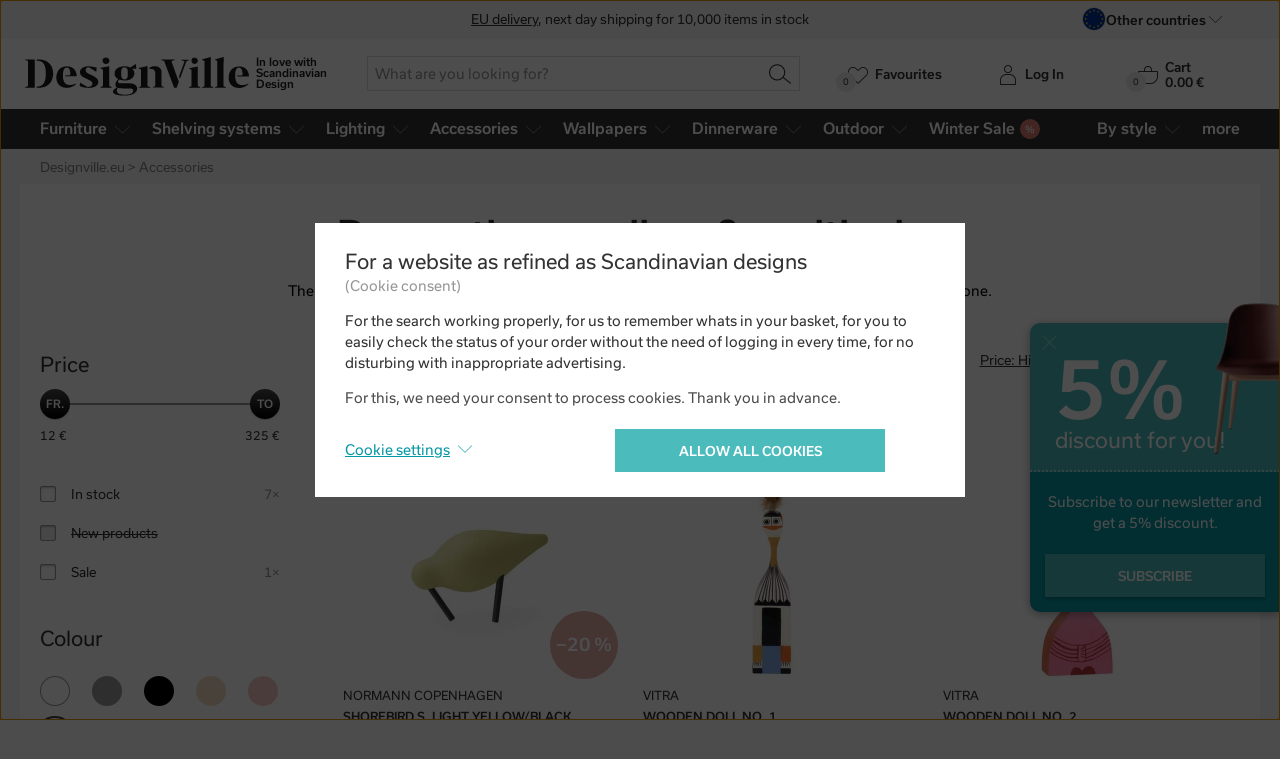

--- FILE ---
content_type: text/html; charset=utf-8
request_url: https://www.designville.eu/decorations/f/yellow/multicolor
body_size: 30723
content:
<!DOCTYPE html>
<html class="no-js" lang="en">
<head>

<meta charset="utf-8"><script type="text/javascript">(window.NREUM||(NREUM={})).init={ajax:{deny_list:["bam.nr-data.net"]},feature_flags:["soft_nav"]};(window.NREUM||(NREUM={})).loader_config={licenseKey:"6725ddd06d",applicationID:"568143330",browserID:"1103148566"};;/*! For license information please see nr-loader-rum-1.308.0.min.js.LICENSE.txt */
(()=>{var e,t,r={163:(e,t,r)=>{"use strict";r.d(t,{j:()=>E});var n=r(384),i=r(1741);var a=r(2555);r(860).K7.genericEvents;const s="experimental.resources",o="register",c=e=>{if(!e||"string"!=typeof e)return!1;try{document.createDocumentFragment().querySelector(e)}catch{return!1}return!0};var d=r(2614),u=r(944),l=r(8122);const f="[data-nr-mask]",g=e=>(0,l.a)(e,(()=>{const e={feature_flags:[],experimental:{allow_registered_children:!1,resources:!1},mask_selector:"*",block_selector:"[data-nr-block]",mask_input_options:{color:!1,date:!1,"datetime-local":!1,email:!1,month:!1,number:!1,range:!1,search:!1,tel:!1,text:!1,time:!1,url:!1,week:!1,textarea:!1,select:!1,password:!0}};return{ajax:{deny_list:void 0,block_internal:!0,enabled:!0,autoStart:!0},api:{get allow_registered_children(){return e.feature_flags.includes(o)||e.experimental.allow_registered_children},set allow_registered_children(t){e.experimental.allow_registered_children=t},duplicate_registered_data:!1},browser_consent_mode:{enabled:!1},distributed_tracing:{enabled:void 0,exclude_newrelic_header:void 0,cors_use_newrelic_header:void 0,cors_use_tracecontext_headers:void 0,allowed_origins:void 0},get feature_flags(){return e.feature_flags},set feature_flags(t){e.feature_flags=t},generic_events:{enabled:!0,autoStart:!0},harvest:{interval:30},jserrors:{enabled:!0,autoStart:!0},logging:{enabled:!0,autoStart:!0},metrics:{enabled:!0,autoStart:!0},obfuscate:void 0,page_action:{enabled:!0},page_view_event:{enabled:!0,autoStart:!0},page_view_timing:{enabled:!0,autoStart:!0},performance:{capture_marks:!1,capture_measures:!1,capture_detail:!0,resources:{get enabled(){return e.feature_flags.includes(s)||e.experimental.resources},set enabled(t){e.experimental.resources=t},asset_types:[],first_party_domains:[],ignore_newrelic:!0}},privacy:{cookies_enabled:!0},proxy:{assets:void 0,beacon:void 0},session:{expiresMs:d.wk,inactiveMs:d.BB},session_replay:{autoStart:!0,enabled:!1,preload:!1,sampling_rate:10,error_sampling_rate:100,collect_fonts:!1,inline_images:!1,fix_stylesheets:!0,mask_all_inputs:!0,get mask_text_selector(){return e.mask_selector},set mask_text_selector(t){c(t)?e.mask_selector="".concat(t,",").concat(f):""===t||null===t?e.mask_selector=f:(0,u.R)(5,t)},get block_class(){return"nr-block"},get ignore_class(){return"nr-ignore"},get mask_text_class(){return"nr-mask"},get block_selector(){return e.block_selector},set block_selector(t){c(t)?e.block_selector+=",".concat(t):""!==t&&(0,u.R)(6,t)},get mask_input_options(){return e.mask_input_options},set mask_input_options(t){t&&"object"==typeof t?e.mask_input_options={...t,password:!0}:(0,u.R)(7,t)}},session_trace:{enabled:!0,autoStart:!0},soft_navigations:{enabled:!0,autoStart:!0},spa:{enabled:!0,autoStart:!0},ssl:void 0,user_actions:{enabled:!0,elementAttributes:["id","className","tagName","type"]}}})());var p=r(6154),m=r(9324);let h=0;const v={buildEnv:m.F3,distMethod:m.Xs,version:m.xv,originTime:p.WN},b={consented:!1},y={appMetadata:{},get consented(){return this.session?.state?.consent||b.consented},set consented(e){b.consented=e},customTransaction:void 0,denyList:void 0,disabled:!1,harvester:void 0,isolatedBacklog:!1,isRecording:!1,loaderType:void 0,maxBytes:3e4,obfuscator:void 0,onerror:void 0,ptid:void 0,releaseIds:{},session:void 0,timeKeeper:void 0,registeredEntities:[],jsAttributesMetadata:{bytes:0},get harvestCount(){return++h}},_=e=>{const t=(0,l.a)(e,y),r=Object.keys(v).reduce((e,t)=>(e[t]={value:v[t],writable:!1,configurable:!0,enumerable:!0},e),{});return Object.defineProperties(t,r)};var w=r(5701);const x=e=>{const t=e.startsWith("http");e+="/",r.p=t?e:"https://"+e};var R=r(7836),k=r(3241);const A={accountID:void 0,trustKey:void 0,agentID:void 0,licenseKey:void 0,applicationID:void 0,xpid:void 0},S=e=>(0,l.a)(e,A),T=new Set;function E(e,t={},r,s){let{init:o,info:c,loader_config:d,runtime:u={},exposed:l=!0}=t;if(!c){const e=(0,n.pV)();o=e.init,c=e.info,d=e.loader_config}e.init=g(o||{}),e.loader_config=S(d||{}),c.jsAttributes??={},p.bv&&(c.jsAttributes.isWorker=!0),e.info=(0,a.D)(c);const f=e.init,m=[c.beacon,c.errorBeacon];T.has(e.agentIdentifier)||(f.proxy.assets&&(x(f.proxy.assets),m.push(f.proxy.assets)),f.proxy.beacon&&m.push(f.proxy.beacon),e.beacons=[...m],function(e){const t=(0,n.pV)();Object.getOwnPropertyNames(i.W.prototype).forEach(r=>{const n=i.W.prototype[r];if("function"!=typeof n||"constructor"===n)return;let a=t[r];e[r]&&!1!==e.exposed&&"micro-agent"!==e.runtime?.loaderType&&(t[r]=(...t)=>{const n=e[r](...t);return a?a(...t):n})})}(e),(0,n.US)("activatedFeatures",w.B)),u.denyList=[...f.ajax.deny_list||[],...f.ajax.block_internal?m:[]],u.ptid=e.agentIdentifier,u.loaderType=r,e.runtime=_(u),T.has(e.agentIdentifier)||(e.ee=R.ee.get(e.agentIdentifier),e.exposed=l,(0,k.W)({agentIdentifier:e.agentIdentifier,drained:!!w.B?.[e.agentIdentifier],type:"lifecycle",name:"initialize",feature:void 0,data:e.config})),T.add(e.agentIdentifier)}},384:(e,t,r)=>{"use strict";r.d(t,{NT:()=>s,US:()=>u,Zm:()=>o,bQ:()=>d,dV:()=>c,pV:()=>l});var n=r(6154),i=r(1863),a=r(1910);const s={beacon:"bam.nr-data.net",errorBeacon:"bam.nr-data.net"};function o(){return n.gm.NREUM||(n.gm.NREUM={}),void 0===n.gm.newrelic&&(n.gm.newrelic=n.gm.NREUM),n.gm.NREUM}function c(){let e=o();return e.o||(e.o={ST:n.gm.setTimeout,SI:n.gm.setImmediate||n.gm.setInterval,CT:n.gm.clearTimeout,XHR:n.gm.XMLHttpRequest,REQ:n.gm.Request,EV:n.gm.Event,PR:n.gm.Promise,MO:n.gm.MutationObserver,FETCH:n.gm.fetch,WS:n.gm.WebSocket},(0,a.i)(...Object.values(e.o))),e}function d(e,t){let r=o();r.initializedAgents??={},t.initializedAt={ms:(0,i.t)(),date:new Date},r.initializedAgents[e]=t}function u(e,t){o()[e]=t}function l(){return function(){let e=o();const t=e.info||{};e.info={beacon:s.beacon,errorBeacon:s.errorBeacon,...t}}(),function(){let e=o();const t=e.init||{};e.init={...t}}(),c(),function(){let e=o();const t=e.loader_config||{};e.loader_config={...t}}(),o()}},782:(e,t,r)=>{"use strict";r.d(t,{T:()=>n});const n=r(860).K7.pageViewTiming},860:(e,t,r)=>{"use strict";r.d(t,{$J:()=>u,K7:()=>c,P3:()=>d,XX:()=>i,Yy:()=>o,df:()=>a,qY:()=>n,v4:()=>s});const n="events",i="jserrors",a="browser/blobs",s="rum",o="browser/logs",c={ajax:"ajax",genericEvents:"generic_events",jserrors:i,logging:"logging",metrics:"metrics",pageAction:"page_action",pageViewEvent:"page_view_event",pageViewTiming:"page_view_timing",sessionReplay:"session_replay",sessionTrace:"session_trace",softNav:"soft_navigations",spa:"spa"},d={[c.pageViewEvent]:1,[c.pageViewTiming]:2,[c.metrics]:3,[c.jserrors]:4,[c.spa]:5,[c.ajax]:6,[c.sessionTrace]:7,[c.softNav]:8,[c.sessionReplay]:9,[c.logging]:10,[c.genericEvents]:11},u={[c.pageViewEvent]:s,[c.pageViewTiming]:n,[c.ajax]:n,[c.spa]:n,[c.softNav]:n,[c.metrics]:i,[c.jserrors]:i,[c.sessionTrace]:a,[c.sessionReplay]:a,[c.logging]:o,[c.genericEvents]:"ins"}},944:(e,t,r)=>{"use strict";r.d(t,{R:()=>i});var n=r(3241);function i(e,t){"function"==typeof console.debug&&(console.debug("New Relic Warning: https://github.com/newrelic/newrelic-browser-agent/blob/main/docs/warning-codes.md#".concat(e),t),(0,n.W)({agentIdentifier:null,drained:null,type:"data",name:"warn",feature:"warn",data:{code:e,secondary:t}}))}},1687:(e,t,r)=>{"use strict";r.d(t,{Ak:()=>d,Ze:()=>f,x3:()=>u});var n=r(3241),i=r(7836),a=r(3606),s=r(860),o=r(2646);const c={};function d(e,t){const r={staged:!1,priority:s.P3[t]||0};l(e),c[e].get(t)||c[e].set(t,r)}function u(e,t){e&&c[e]&&(c[e].get(t)&&c[e].delete(t),p(e,t,!1),c[e].size&&g(e))}function l(e){if(!e)throw new Error("agentIdentifier required");c[e]||(c[e]=new Map)}function f(e="",t="feature",r=!1){if(l(e),!e||!c[e].get(t)||r)return p(e,t);c[e].get(t).staged=!0,g(e)}function g(e){const t=Array.from(c[e]);t.every(([e,t])=>t.staged)&&(t.sort((e,t)=>e[1].priority-t[1].priority),t.forEach(([t])=>{c[e].delete(t),p(e,t)}))}function p(e,t,r=!0){const s=e?i.ee.get(e):i.ee,c=a.i.handlers;if(!s.aborted&&s.backlog&&c){if((0,n.W)({agentIdentifier:e,type:"lifecycle",name:"drain",feature:t}),r){const e=s.backlog[t],r=c[t];if(r){for(let t=0;e&&t<e.length;++t)m(e[t],r);Object.entries(r).forEach(([e,t])=>{Object.values(t||{}).forEach(t=>{t[0]?.on&&t[0]?.context()instanceof o.y&&t[0].on(e,t[1])})})}}s.isolatedBacklog||delete c[t],s.backlog[t]=null,s.emit("drain-"+t,[])}}function m(e,t){var r=e[1];Object.values(t[r]||{}).forEach(t=>{var r=e[0];if(t[0]===r){var n=t[1],i=e[3],a=e[2];n.apply(i,a)}})}},1738:(e,t,r)=>{"use strict";r.d(t,{U:()=>g,Y:()=>f});var n=r(3241),i=r(9908),a=r(1863),s=r(944),o=r(5701),c=r(3969),d=r(8362),u=r(860),l=r(4261);function f(e,t,r,a){const f=a||r;!f||f[e]&&f[e]!==d.d.prototype[e]||(f[e]=function(){(0,i.p)(c.xV,["API/"+e+"/called"],void 0,u.K7.metrics,r.ee),(0,n.W)({agentIdentifier:r.agentIdentifier,drained:!!o.B?.[r.agentIdentifier],type:"data",name:"api",feature:l.Pl+e,data:{}});try{return t.apply(this,arguments)}catch(e){(0,s.R)(23,e)}})}function g(e,t,r,n,s){const o=e.info;null===r?delete o.jsAttributes[t]:o.jsAttributes[t]=r,(s||null===r)&&(0,i.p)(l.Pl+n,[(0,a.t)(),t,r],void 0,"session",e.ee)}},1741:(e,t,r)=>{"use strict";r.d(t,{W:()=>a});var n=r(944),i=r(4261);class a{#e(e,...t){if(this[e]!==a.prototype[e])return this[e](...t);(0,n.R)(35,e)}addPageAction(e,t){return this.#e(i.hG,e,t)}register(e){return this.#e(i.eY,e)}recordCustomEvent(e,t){return this.#e(i.fF,e,t)}setPageViewName(e,t){return this.#e(i.Fw,e,t)}setCustomAttribute(e,t,r){return this.#e(i.cD,e,t,r)}noticeError(e,t){return this.#e(i.o5,e,t)}setUserId(e,t=!1){return this.#e(i.Dl,e,t)}setApplicationVersion(e){return this.#e(i.nb,e)}setErrorHandler(e){return this.#e(i.bt,e)}addRelease(e,t){return this.#e(i.k6,e,t)}log(e,t){return this.#e(i.$9,e,t)}start(){return this.#e(i.d3)}finished(e){return this.#e(i.BL,e)}recordReplay(){return this.#e(i.CH)}pauseReplay(){return this.#e(i.Tb)}addToTrace(e){return this.#e(i.U2,e)}setCurrentRouteName(e){return this.#e(i.PA,e)}interaction(e){return this.#e(i.dT,e)}wrapLogger(e,t,r){return this.#e(i.Wb,e,t,r)}measure(e,t){return this.#e(i.V1,e,t)}consent(e){return this.#e(i.Pv,e)}}},1863:(e,t,r)=>{"use strict";function n(){return Math.floor(performance.now())}r.d(t,{t:()=>n})},1910:(e,t,r)=>{"use strict";r.d(t,{i:()=>a});var n=r(944);const i=new Map;function a(...e){return e.every(e=>{if(i.has(e))return i.get(e);const t="function"==typeof e?e.toString():"",r=t.includes("[native code]"),a=t.includes("nrWrapper");return r||a||(0,n.R)(64,e?.name||t),i.set(e,r),r})}},2555:(e,t,r)=>{"use strict";r.d(t,{D:()=>o,f:()=>s});var n=r(384),i=r(8122);const a={beacon:n.NT.beacon,errorBeacon:n.NT.errorBeacon,licenseKey:void 0,applicationID:void 0,sa:void 0,queueTime:void 0,applicationTime:void 0,ttGuid:void 0,user:void 0,account:void 0,product:void 0,extra:void 0,jsAttributes:{},userAttributes:void 0,atts:void 0,transactionName:void 0,tNamePlain:void 0};function s(e){try{return!!e.licenseKey&&!!e.errorBeacon&&!!e.applicationID}catch(e){return!1}}const o=e=>(0,i.a)(e,a)},2614:(e,t,r)=>{"use strict";r.d(t,{BB:()=>s,H3:()=>n,g:()=>d,iL:()=>c,tS:()=>o,uh:()=>i,wk:()=>a});const n="NRBA",i="SESSION",a=144e5,s=18e5,o={STARTED:"session-started",PAUSE:"session-pause",RESET:"session-reset",RESUME:"session-resume",UPDATE:"session-update"},c={SAME_TAB:"same-tab",CROSS_TAB:"cross-tab"},d={OFF:0,FULL:1,ERROR:2}},2646:(e,t,r)=>{"use strict";r.d(t,{y:()=>n});class n{constructor(e){this.contextId=e}}},2843:(e,t,r)=>{"use strict";r.d(t,{G:()=>a,u:()=>i});var n=r(3878);function i(e,t=!1,r,i){(0,n.DD)("visibilitychange",function(){if(t)return void("hidden"===document.visibilityState&&e());e(document.visibilityState)},r,i)}function a(e,t,r){(0,n.sp)("pagehide",e,t,r)}},3241:(e,t,r)=>{"use strict";r.d(t,{W:()=>a});var n=r(6154);const i="newrelic";function a(e={}){try{n.gm.dispatchEvent(new CustomEvent(i,{detail:e}))}catch(e){}}},3606:(e,t,r)=>{"use strict";r.d(t,{i:()=>a});var n=r(9908);a.on=s;var i=a.handlers={};function a(e,t,r,a){s(a||n.d,i,e,t,r)}function s(e,t,r,i,a){a||(a="feature"),e||(e=n.d);var s=t[a]=t[a]||{};(s[r]=s[r]||[]).push([e,i])}},3878:(e,t,r)=>{"use strict";function n(e,t){return{capture:e,passive:!1,signal:t}}function i(e,t,r=!1,i){window.addEventListener(e,t,n(r,i))}function a(e,t,r=!1,i){document.addEventListener(e,t,n(r,i))}r.d(t,{DD:()=>a,jT:()=>n,sp:()=>i})},3969:(e,t,r)=>{"use strict";r.d(t,{TZ:()=>n,XG:()=>o,rs:()=>i,xV:()=>s,z_:()=>a});const n=r(860).K7.metrics,i="sm",a="cm",s="storeSupportabilityMetrics",o="storeEventMetrics"},4234:(e,t,r)=>{"use strict";r.d(t,{W:()=>a});var n=r(7836),i=r(1687);class a{constructor(e,t){this.agentIdentifier=e,this.ee=n.ee.get(e),this.featureName=t,this.blocked=!1}deregisterDrain(){(0,i.x3)(this.agentIdentifier,this.featureName)}}},4261:(e,t,r)=>{"use strict";r.d(t,{$9:()=>d,BL:()=>o,CH:()=>g,Dl:()=>_,Fw:()=>y,PA:()=>h,Pl:()=>n,Pv:()=>k,Tb:()=>l,U2:()=>a,V1:()=>R,Wb:()=>x,bt:()=>b,cD:()=>v,d3:()=>w,dT:()=>c,eY:()=>p,fF:()=>f,hG:()=>i,k6:()=>s,nb:()=>m,o5:()=>u});const n="api-",i="addPageAction",a="addToTrace",s="addRelease",o="finished",c="interaction",d="log",u="noticeError",l="pauseReplay",f="recordCustomEvent",g="recordReplay",p="register",m="setApplicationVersion",h="setCurrentRouteName",v="setCustomAttribute",b="setErrorHandler",y="setPageViewName",_="setUserId",w="start",x="wrapLogger",R="measure",k="consent"},5289:(e,t,r)=>{"use strict";r.d(t,{GG:()=>s,Qr:()=>c,sB:()=>o});var n=r(3878),i=r(6389);function a(){return"undefined"==typeof document||"complete"===document.readyState}function s(e,t){if(a())return e();const r=(0,i.J)(e),s=setInterval(()=>{a()&&(clearInterval(s),r())},500);(0,n.sp)("load",r,t)}function o(e){if(a())return e();(0,n.DD)("DOMContentLoaded",e)}function c(e){if(a())return e();(0,n.sp)("popstate",e)}},5607:(e,t,r)=>{"use strict";r.d(t,{W:()=>n});const n=(0,r(9566).bz)()},5701:(e,t,r)=>{"use strict";r.d(t,{B:()=>a,t:()=>s});var n=r(3241);const i=new Set,a={};function s(e,t){const r=t.agentIdentifier;a[r]??={},e&&"object"==typeof e&&(i.has(r)||(t.ee.emit("rumresp",[e]),a[r]=e,i.add(r),(0,n.W)({agentIdentifier:r,loaded:!0,drained:!0,type:"lifecycle",name:"load",feature:void 0,data:e})))}},6154:(e,t,r)=>{"use strict";r.d(t,{OF:()=>c,RI:()=>i,WN:()=>u,bv:()=>a,eN:()=>l,gm:()=>s,mw:()=>o,sb:()=>d});var n=r(1863);const i="undefined"!=typeof window&&!!window.document,a="undefined"!=typeof WorkerGlobalScope&&("undefined"!=typeof self&&self instanceof WorkerGlobalScope&&self.navigator instanceof WorkerNavigator||"undefined"!=typeof globalThis&&globalThis instanceof WorkerGlobalScope&&globalThis.navigator instanceof WorkerNavigator),s=i?window:"undefined"!=typeof WorkerGlobalScope&&("undefined"!=typeof self&&self instanceof WorkerGlobalScope&&self||"undefined"!=typeof globalThis&&globalThis instanceof WorkerGlobalScope&&globalThis),o=Boolean("hidden"===s?.document?.visibilityState),c=/iPad|iPhone|iPod/.test(s.navigator?.userAgent),d=c&&"undefined"==typeof SharedWorker,u=((()=>{const e=s.navigator?.userAgent?.match(/Firefox[/\s](\d+\.\d+)/);Array.isArray(e)&&e.length>=2&&e[1]})(),Date.now()-(0,n.t)()),l=()=>"undefined"!=typeof PerformanceNavigationTiming&&s?.performance?.getEntriesByType("navigation")?.[0]?.responseStart},6389:(e,t,r)=>{"use strict";function n(e,t=500,r={}){const n=r?.leading||!1;let i;return(...r)=>{n&&void 0===i&&(e.apply(this,r),i=setTimeout(()=>{i=clearTimeout(i)},t)),n||(clearTimeout(i),i=setTimeout(()=>{e.apply(this,r)},t))}}function i(e){let t=!1;return(...r)=>{t||(t=!0,e.apply(this,r))}}r.d(t,{J:()=>i,s:()=>n})},6630:(e,t,r)=>{"use strict";r.d(t,{T:()=>n});const n=r(860).K7.pageViewEvent},7699:(e,t,r)=>{"use strict";r.d(t,{It:()=>a,KC:()=>o,No:()=>i,qh:()=>s});var n=r(860);const i=16e3,a=1e6,s="SESSION_ERROR",o={[n.K7.logging]:!0,[n.K7.genericEvents]:!1,[n.K7.jserrors]:!1,[n.K7.ajax]:!1}},7836:(e,t,r)=>{"use strict";r.d(t,{P:()=>o,ee:()=>c});var n=r(384),i=r(8990),a=r(2646),s=r(5607);const o="nr@context:".concat(s.W),c=function e(t,r){var n={},s={},u={},l=!1;try{l=16===r.length&&d.initializedAgents?.[r]?.runtime.isolatedBacklog}catch(e){}var f={on:p,addEventListener:p,removeEventListener:function(e,t){var r=n[e];if(!r)return;for(var i=0;i<r.length;i++)r[i]===t&&r.splice(i,1)},emit:function(e,r,n,i,a){!1!==a&&(a=!0);if(c.aborted&&!i)return;t&&a&&t.emit(e,r,n);var o=g(n);m(e).forEach(e=>{e.apply(o,r)});var d=v()[s[e]];d&&d.push([f,e,r,o]);return o},get:h,listeners:m,context:g,buffer:function(e,t){const r=v();if(t=t||"feature",f.aborted)return;Object.entries(e||{}).forEach(([e,n])=>{s[n]=t,t in r||(r[t]=[])})},abort:function(){f._aborted=!0,Object.keys(f.backlog).forEach(e=>{delete f.backlog[e]})},isBuffering:function(e){return!!v()[s[e]]},debugId:r,backlog:l?{}:t&&"object"==typeof t.backlog?t.backlog:{},isolatedBacklog:l};return Object.defineProperty(f,"aborted",{get:()=>{let e=f._aborted||!1;return e||(t&&(e=t.aborted),e)}}),f;function g(e){return e&&e instanceof a.y?e:e?(0,i.I)(e,o,()=>new a.y(o)):new a.y(o)}function p(e,t){n[e]=m(e).concat(t)}function m(e){return n[e]||[]}function h(t){return u[t]=u[t]||e(f,t)}function v(){return f.backlog}}(void 0,"globalEE"),d=(0,n.Zm)();d.ee||(d.ee=c)},8122:(e,t,r)=>{"use strict";r.d(t,{a:()=>i});var n=r(944);function i(e,t){try{if(!e||"object"!=typeof e)return(0,n.R)(3);if(!t||"object"!=typeof t)return(0,n.R)(4);const r=Object.create(Object.getPrototypeOf(t),Object.getOwnPropertyDescriptors(t)),a=0===Object.keys(r).length?e:r;for(let s in a)if(void 0!==e[s])try{if(null===e[s]){r[s]=null;continue}Array.isArray(e[s])&&Array.isArray(t[s])?r[s]=Array.from(new Set([...e[s],...t[s]])):"object"==typeof e[s]&&"object"==typeof t[s]?r[s]=i(e[s],t[s]):r[s]=e[s]}catch(e){r[s]||(0,n.R)(1,e)}return r}catch(e){(0,n.R)(2,e)}}},8362:(e,t,r)=>{"use strict";r.d(t,{d:()=>a});var n=r(9566),i=r(1741);class a extends i.W{agentIdentifier=(0,n.LA)(16)}},8374:(e,t,r)=>{r.nc=(()=>{try{return document?.currentScript?.nonce}catch(e){}return""})()},8990:(e,t,r)=>{"use strict";r.d(t,{I:()=>i});var n=Object.prototype.hasOwnProperty;function i(e,t,r){if(n.call(e,t))return e[t];var i=r();if(Object.defineProperty&&Object.keys)try{return Object.defineProperty(e,t,{value:i,writable:!0,enumerable:!1}),i}catch(e){}return e[t]=i,i}},9324:(e,t,r)=>{"use strict";r.d(t,{F3:()=>i,Xs:()=>a,xv:()=>n});const n="1.308.0",i="PROD",a="CDN"},9566:(e,t,r)=>{"use strict";r.d(t,{LA:()=>o,bz:()=>s});var n=r(6154);const i="xxxxxxxx-xxxx-4xxx-yxxx-xxxxxxxxxxxx";function a(e,t){return e?15&e[t]:16*Math.random()|0}function s(){const e=n.gm?.crypto||n.gm?.msCrypto;let t,r=0;return e&&e.getRandomValues&&(t=e.getRandomValues(new Uint8Array(30))),i.split("").map(e=>"x"===e?a(t,r++).toString(16):"y"===e?(3&a()|8).toString(16):e).join("")}function o(e){const t=n.gm?.crypto||n.gm?.msCrypto;let r,i=0;t&&t.getRandomValues&&(r=t.getRandomValues(new Uint8Array(e)));const s=[];for(var o=0;o<e;o++)s.push(a(r,i++).toString(16));return s.join("")}},9908:(e,t,r)=>{"use strict";r.d(t,{d:()=>n,p:()=>i});var n=r(7836).ee.get("handle");function i(e,t,r,i,a){a?(a.buffer([e],i),a.emit(e,t,r)):(n.buffer([e],i),n.emit(e,t,r))}}},n={};function i(e){var t=n[e];if(void 0!==t)return t.exports;var a=n[e]={exports:{}};return r[e](a,a.exports,i),a.exports}i.m=r,i.d=(e,t)=>{for(var r in t)i.o(t,r)&&!i.o(e,r)&&Object.defineProperty(e,r,{enumerable:!0,get:t[r]})},i.f={},i.e=e=>Promise.all(Object.keys(i.f).reduce((t,r)=>(i.f[r](e,t),t),[])),i.u=e=>"nr-rum-1.308.0.min.js",i.o=(e,t)=>Object.prototype.hasOwnProperty.call(e,t),e={},t="NRBA-1.308.0.PROD:",i.l=(r,n,a,s)=>{if(e[r])e[r].push(n);else{var o,c;if(void 0!==a)for(var d=document.getElementsByTagName("script"),u=0;u<d.length;u++){var l=d[u];if(l.getAttribute("src")==r||l.getAttribute("data-webpack")==t+a){o=l;break}}if(!o){c=!0;var f={296:"sha512-+MIMDsOcckGXa1EdWHqFNv7P+JUkd5kQwCBr3KE6uCvnsBNUrdSt4a/3/L4j4TxtnaMNjHpza2/erNQbpacJQA=="};(o=document.createElement("script")).charset="utf-8",i.nc&&o.setAttribute("nonce",i.nc),o.setAttribute("data-webpack",t+a),o.src=r,0!==o.src.indexOf(window.location.origin+"/")&&(o.crossOrigin="anonymous"),f[s]&&(o.integrity=f[s])}e[r]=[n];var g=(t,n)=>{o.onerror=o.onload=null,clearTimeout(p);var i=e[r];if(delete e[r],o.parentNode&&o.parentNode.removeChild(o),i&&i.forEach(e=>e(n)),t)return t(n)},p=setTimeout(g.bind(null,void 0,{type:"timeout",target:o}),12e4);o.onerror=g.bind(null,o.onerror),o.onload=g.bind(null,o.onload),c&&document.head.appendChild(o)}},i.r=e=>{"undefined"!=typeof Symbol&&Symbol.toStringTag&&Object.defineProperty(e,Symbol.toStringTag,{value:"Module"}),Object.defineProperty(e,"__esModule",{value:!0})},i.p="https://js-agent.newrelic.com/",(()=>{var e={374:0,840:0};i.f.j=(t,r)=>{var n=i.o(e,t)?e[t]:void 0;if(0!==n)if(n)r.push(n[2]);else{var a=new Promise((r,i)=>n=e[t]=[r,i]);r.push(n[2]=a);var s=i.p+i.u(t),o=new Error;i.l(s,r=>{if(i.o(e,t)&&(0!==(n=e[t])&&(e[t]=void 0),n)){var a=r&&("load"===r.type?"missing":r.type),s=r&&r.target&&r.target.src;o.message="Loading chunk "+t+" failed: ("+a+": "+s+")",o.name="ChunkLoadError",o.type=a,o.request=s,n[1](o)}},"chunk-"+t,t)}};var t=(t,r)=>{var n,a,[s,o,c]=r,d=0;if(s.some(t=>0!==e[t])){for(n in o)i.o(o,n)&&(i.m[n]=o[n]);if(c)c(i)}for(t&&t(r);d<s.length;d++)a=s[d],i.o(e,a)&&e[a]&&e[a][0](),e[a]=0},r=self["webpackChunk:NRBA-1.308.0.PROD"]=self["webpackChunk:NRBA-1.308.0.PROD"]||[];r.forEach(t.bind(null,0)),r.push=t.bind(null,r.push.bind(r))})(),(()=>{"use strict";i(8374);var e=i(8362),t=i(860);const r=Object.values(t.K7);var n=i(163);var a=i(9908),s=i(1863),o=i(4261),c=i(1738);var d=i(1687),u=i(4234),l=i(5289),f=i(6154),g=i(944),p=i(384);const m=e=>f.RI&&!0===e?.privacy.cookies_enabled;function h(e){return!!(0,p.dV)().o.MO&&m(e)&&!0===e?.session_trace.enabled}var v=i(6389),b=i(7699);class y extends u.W{constructor(e,t){super(e.agentIdentifier,t),this.agentRef=e,this.abortHandler=void 0,this.featAggregate=void 0,this.loadedSuccessfully=void 0,this.onAggregateImported=new Promise(e=>{this.loadedSuccessfully=e}),this.deferred=Promise.resolve(),!1===e.init[this.featureName].autoStart?this.deferred=new Promise((t,r)=>{this.ee.on("manual-start-all",(0,v.J)(()=>{(0,d.Ak)(e.agentIdentifier,this.featureName),t()}))}):(0,d.Ak)(e.agentIdentifier,t)}importAggregator(e,t,r={}){if(this.featAggregate)return;const n=async()=>{let n;await this.deferred;try{if(m(e.init)){const{setupAgentSession:t}=await i.e(296).then(i.bind(i,3305));n=t(e)}}catch(e){(0,g.R)(20,e),this.ee.emit("internal-error",[e]),(0,a.p)(b.qh,[e],void 0,this.featureName,this.ee)}try{if(!this.#t(this.featureName,n,e.init))return(0,d.Ze)(this.agentIdentifier,this.featureName),void this.loadedSuccessfully(!1);const{Aggregate:i}=await t();this.featAggregate=new i(e,r),e.runtime.harvester.initializedAggregates.push(this.featAggregate),this.loadedSuccessfully(!0)}catch(e){(0,g.R)(34,e),this.abortHandler?.(),(0,d.Ze)(this.agentIdentifier,this.featureName,!0),this.loadedSuccessfully(!1),this.ee&&this.ee.abort()}};f.RI?(0,l.GG)(()=>n(),!0):n()}#t(e,r,n){if(this.blocked)return!1;switch(e){case t.K7.sessionReplay:return h(n)&&!!r;case t.K7.sessionTrace:return!!r;default:return!0}}}var _=i(6630),w=i(2614),x=i(3241);class R extends y{static featureName=_.T;constructor(e){var t;super(e,_.T),this.setupInspectionEvents(e.agentIdentifier),t=e,(0,c.Y)(o.Fw,function(e,r){"string"==typeof e&&("/"!==e.charAt(0)&&(e="/"+e),t.runtime.customTransaction=(r||"http://custom.transaction")+e,(0,a.p)(o.Pl+o.Fw,[(0,s.t)()],void 0,void 0,t.ee))},t),this.importAggregator(e,()=>i.e(296).then(i.bind(i,3943)))}setupInspectionEvents(e){const t=(t,r)=>{t&&(0,x.W)({agentIdentifier:e,timeStamp:t.timeStamp,loaded:"complete"===t.target.readyState,type:"window",name:r,data:t.target.location+""})};(0,l.sB)(e=>{t(e,"DOMContentLoaded")}),(0,l.GG)(e=>{t(e,"load")}),(0,l.Qr)(e=>{t(e,"navigate")}),this.ee.on(w.tS.UPDATE,(t,r)=>{(0,x.W)({agentIdentifier:e,type:"lifecycle",name:"session",data:r})})}}class k extends e.d{constructor(e){var t;(super(),f.gm)?(this.features={},(0,p.bQ)(this.agentIdentifier,this),this.desiredFeatures=new Set(e.features||[]),this.desiredFeatures.add(R),(0,n.j)(this,e,e.loaderType||"agent"),t=this,(0,c.Y)(o.cD,function(e,r,n=!1){if("string"==typeof e){if(["string","number","boolean"].includes(typeof r)||null===r)return(0,c.U)(t,e,r,o.cD,n);(0,g.R)(40,typeof r)}else(0,g.R)(39,typeof e)},t),function(e){(0,c.Y)(o.Dl,function(t,r=!1){if("string"!=typeof t&&null!==t)return void(0,g.R)(41,typeof t);const n=e.info.jsAttributes["enduser.id"];r&&null!=n&&n!==t?(0,a.p)(o.Pl+"setUserIdAndResetSession",[t],void 0,"session",e.ee):(0,c.U)(e,"enduser.id",t,o.Dl,!0)},e)}(this),function(e){(0,c.Y)(o.nb,function(t){if("string"==typeof t||null===t)return(0,c.U)(e,"application.version",t,o.nb,!1);(0,g.R)(42,typeof t)},e)}(this),function(e){(0,c.Y)(o.d3,function(){e.ee.emit("manual-start-all")},e)}(this),function(e){(0,c.Y)(o.Pv,function(t=!0){if("boolean"==typeof t){if((0,a.p)(o.Pl+o.Pv,[t],void 0,"session",e.ee),e.runtime.consented=t,t){const t=e.features.page_view_event;t.onAggregateImported.then(e=>{const r=t.featAggregate;e&&!r.sentRum&&r.sendRum()})}}else(0,g.R)(65,typeof t)},e)}(this),this.run()):(0,g.R)(21)}get config(){return{info:this.info,init:this.init,loader_config:this.loader_config,runtime:this.runtime}}get api(){return this}run(){try{const e=function(e){const t={};return r.forEach(r=>{t[r]=!!e[r]?.enabled}),t}(this.init),n=[...this.desiredFeatures];n.sort((e,r)=>t.P3[e.featureName]-t.P3[r.featureName]),n.forEach(r=>{if(!e[r.featureName]&&r.featureName!==t.K7.pageViewEvent)return;if(r.featureName===t.K7.spa)return void(0,g.R)(67);const n=function(e){switch(e){case t.K7.ajax:return[t.K7.jserrors];case t.K7.sessionTrace:return[t.K7.ajax,t.K7.pageViewEvent];case t.K7.sessionReplay:return[t.K7.sessionTrace];case t.K7.pageViewTiming:return[t.K7.pageViewEvent];default:return[]}}(r.featureName).filter(e=>!(e in this.features));n.length>0&&(0,g.R)(36,{targetFeature:r.featureName,missingDependencies:n}),this.features[r.featureName]=new r(this)})}catch(e){(0,g.R)(22,e);for(const e in this.features)this.features[e].abortHandler?.();const t=(0,p.Zm)();delete t.initializedAgents[this.agentIdentifier]?.features,delete this.sharedAggregator;return t.ee.get(this.agentIdentifier).abort(),!1}}}var A=i(2843),S=i(782);class T extends y{static featureName=S.T;constructor(e){super(e,S.T),f.RI&&((0,A.u)(()=>(0,a.p)("docHidden",[(0,s.t)()],void 0,S.T,this.ee),!0),(0,A.G)(()=>(0,a.p)("winPagehide",[(0,s.t)()],void 0,S.T,this.ee)),this.importAggregator(e,()=>i.e(296).then(i.bind(i,2117))))}}var E=i(3969);class I extends y{static featureName=E.TZ;constructor(e){super(e,E.TZ),f.RI&&document.addEventListener("securitypolicyviolation",e=>{(0,a.p)(E.xV,["Generic/CSPViolation/Detected"],void 0,this.featureName,this.ee)}),this.importAggregator(e,()=>i.e(296).then(i.bind(i,9623)))}}new k({features:[R,T,I],loaderType:"lite"})})()})();</script>

	<meta name="author" content="DesignVille, www.designville.cz">

<meta name="designer" content="PeckaDesign, www.peckadesign.cz">
<meta name="description" content="The designer decorations and playful accessories are a testament to how design and play blend into one. They make a great addition to a shelf wall and also look great on a coffee table.">
<meta property="og:description" content="The designer decorations and playful accessories are a testament to how design and play blend into one. They make a great addition to a shelf wall and also look great on a coffee table.">

<meta name="HandheldFriendly" content="True">
<meta name="MobileOptimized" content="320">
<meta name="viewport" content="width=device-width, initial-scale=1.0, user-scalable=0, minimum-scale=1.0, maximum-scale=1.0">
<meta name="format-detection" content="telephone=no">
<meta name="robots" content="max-image-preview:large">

<title id="snippet-head-title"> Decorations, yellow &amp; multicolor | DesignVille</title>

<meta property="og:title" content=" Decorations, yellow &amp; multicolor | DesignVille">
	<meta property="og:image" content="https://www.designville.eu/data/images/img-large/0/62290.jpg">

<meta property="fb:app_id" content="117867648422387">
<meta property="og:site_name" content="DesignVille">

	<meta property="og:type" content="website">

<meta property="og:url" content="https://www.designville.eu/decorations/f/yellow/multicolor">

<script type="text/javascript">document.documentElement.className = document.documentElement.className.replace('no-js', 'js');</script>

<link rel="stylesheet" href="/styles/styles.css?version=31eca69be267ebd8fc09e81ea18c30bf5615897f">

<link rel="preload" href="/styles/webfonts/DesignVille.woff2?v=11032025" as="font" type="font/woff2" crossorigin="anonymous">
<link rel="preload" href="/styles/webfonts/usual.woff2" as="font" type="font/woff2" crossorigin="anonymous">
<link rel="preload" href="/styles/webfonts/usual-medium.woff2" as="font" type="font/woff2" crossorigin="anonymous">

<script>var Nette = { noInit: true };</script>
<script src="/js/combined.js?version=b3c62016edfff4eedfe86d650fd804683eda7aca" async defer></script>

<link rel="apple-touch-icon" sizes="180x180" href="/apple-touch-icon.png?v=4">
<link rel="icon" type="image/png" sizes="32x32" href="/favicon-32x32.png?version=1fd48749e085f178abb4a2a3a44ff38128e34641">
<link rel="icon" type="image/png" sizes="16x16" href="/favicon-16x16.png?version=9cd6d69a62091f44aebaac47c62a4a4d1ec2a04f">
<link rel="manifest" href="/manifest.json?version=e71146c0398b6ccb9ce50412032714c59819ce46">
<link rel="mask-icon" href="/safari-pinned-tab.svg?version=9befb0ea44c4a29a0b9beabe187058d60ce4280e" color="#4bbbbc">
<meta name="apple-mobile-web-app-title" content="DesignVille">
<meta name="application-name" content="DesignVille">
<meta name="theme-color" content="#333333">

<link rel="alternate" type="application/rss+xml" title="DesignVille &raquo; RSS Blog feed" href="https://www.designville.eu/blog/feed">
<link rel="alternate" type="application/rss+xml" title="DesignVille &raquo; RSS feed of Blog comments" href="https://www.designville.eu/blog/">

<script type="text/javascript" id="snippet-google-dataLayer-init">
        var dataLayer = dataLayer || [{"analytics_storage":"denied","ad_storage":"denied","ad_user_data":"denied","ad_personalization":"denied","functionality_storage":"granted"},{"pageMainCategory":"Accessories","pageCategory":"Decorations"},{"visitorLoginState":"guest","visitorID":null}];
        function gtag(){ dataLayer.push(arguments); }
        gtag('consent', 'default', {"analytics_storage":"denied","ad_storage":"denied","ad_user_data":"denied","ad_personalization":"denied","functionality_storage":"granted"});
</script> <script>
        // Matches polyfill, https://developer.mozilla.org/en-US/docs/Web/API/Element/matches
        if (! Element.prototype.matches) {
            Element.prototype.matches = Element.prototype.msMatchesSelector;
        }
        // Closest polyfill, https://developer.mozilla.org/en-US/docs/Web/API/Element/closest
        if (! Element.prototype.closest) {
            Element.prototype.closest = function (s) {
                var el = this;
                if (! document.documentElement.contains(el)) return null;
                do {
                    if (el.matches(s)) return el;
                    el = el.parentElement || el.parentNode;
                } while (el !== null && el.nodeType === 1);
                return null;
            };
        }
        // Událost navěšená na document (tj. i pro AJAXem donačtené prvky)
        document.addEventListener('click', function(ev) {
            var clicked = ev.target || ev.srcElement;
            var el = clicked.closest('[data-datalayer-click]');
            if (el && 'dataLayer' in window && 'callable' in window.dataLayer) {
                var callables = el.getAttribute('data-datalayer-click').split(';');
                callables.forEach(function (callable) {
                    callable = callable.trim();
                    if (callable in window.dataLayer.callable) {
                        var push = window.dataLayer.callable[callable];
                            if (! (ev.button || ev.ctrlKey || ev.shiftKey || ev.altKey || ev.metaKey || el.getAttribute('target') === '_blank')) {
                                var href = el.href;
                                if (href && (' ' + el.className + ' ').indexOf(' ajax ') === -1) {
                                    ev.preventDefault();
                                    var t = null;
                                    push['eventCallback'] = function () {
                                        clearTimeout(t);
                                        document.location = href;
                                    };
                                    t = setTimeout(function () {
                                        push['eventCallback'].call();
                                    }, 666);
                                } else {
                                    push['eventCallback'] = function () {
                                        dataLayer.push({'event': 'pageViewFired'});
                                    };
                                }
                            }
                        window.dataLayer.push(push);
                    }
                });
            }
        });
    </script>
<!-- Google Tag Manager -->
<script>
    (function (w, d, s, l, i) {
        w[l] = w[l] || [];
        w[l].push({
            'gtm.start': new Date().getTime(), event: 'gtm.js'
        });
        var f = d.getElementsByTagName(s)[0], j = d.createElement(s), dl = l != 'dataLayer' ? '&l=' + l : '';
        j.async = true;
        j.src = '//www.googletagmanager.com/gtm.js?id=' + i + dl;
        f.parentNode.insertBefore(j, f);
    })(window, document, 'script', 'dataLayer', "GTM-WNVS4MM");
</script>
<!-- End Google Tag Manager -->


</head>

<body class="full-width">


<!-- Google Tag Manager Noscript -->
<noscript>
	<iframe src="//www.googletagmanager.com/ns.html?id=GTM-WNVS4MM" height="0" width="0"
			style="display:none;visibility:hidden">
	</iframe>
</noscript>
<!-- End Google Tag Manager Noscript -->


	<header id="header">
<p id="nav-skip" tabindex="-1">
	<a href="#main" accesskey="2" title="Přejít k obsahu (Klávesová zkratka: Alt + 2)">Skip to content</a>
	<span class="hidden">|</span>
	<a href="#main-menu">Skip to main menu</a>
	<span class="hidden">|</span>
	<a href="#search-box">Skip to search</a>
</p>
<hr class="hidden">

	<p id="logo">
		<a href="/">
			<img src="/img/logo-designville.svg?version=5fdf5295bed6e3e557ca95a5ed6e122d6e34dfc9" height="40" width="222" alt="DesignVille">
			<span class="claim">In love with Scandinavian Design</span>
		</a>
	</p>

		<p class="main-menu-link close-link u-pos-a u-t-0 u-r-0 u-m-0 u-hidden@w768">
			<a href="#main-menu-wrapper" class="close-link__link u-d-f u-fxf-col u-ai-c u-jc-c u-tt-u u-td-n u-black js-main-menu-link">
				<i class="close-link__icon icon icon--hamburger" aria-hidden="true"></i>
				<span class="close-link__text close-link__text--open">Menu</span>
				<span class="close-link__text close-link__text--close" aria-hidden="true">Close</span>
			</a>
		</p>

<form id="search-box" class="search-box" action="/search">
	<h2 class="out">Search</h2>
	<p class="search-box__inputs u-mb-0">
		<label for="q" class="sr-only">Search</label>

		<input type="text" id="q" name="q" class="search-box__inp-text inp-text suggest" placeholder="What are you looking for?" value="" data-suggest="/search?do=suggest" autocomplete="off">
		<span class="search-box__ajax-loader ajax-loader"></span>

		<button type="submit" class="search-box__btn btn">
			<span>
				<i class="btn__icon icon icon--search u-m-0" aria-hidden="true"></i>
				<span class="sr-only">Search</span>
			</span>
		</button>
	</p>

	<hr class="hidden">
</form>

<div id="basket-box" class="header-box header-box--basket-box js-header-box">
	<h2 class="header-box__heading js-header-box__control">
		<a href="/cart" data-history-nocache class="header-box__heading-link close-link u-td-n" id="snippet-basketBox-basketBox">
			<i class="header-box__heading-icon icon icon--basket u-pos-r" aria-hidden="true">
				<span class="icon__badge badge u-center badge--muted">0</span>
			</i>
			<span class="header-box__heading-text sr-only@w768-max">
				Cart<br>
				<span class="price">0.00 €</span>
			</span>

			<span class="header-box__heading-close close-link__link u-fxf-col u-ai-c u-jc-c u-tt-u u-td-n u-black u-fw-400 u-hidden@w768" aria-hidden="true">
				<i class="icon icon--close" aria-hidden="true"></i>
				<span class="close-link__text">Close</span>
			</span>
		</a>
	</h2>
	<div class="header-box__box u-pb-0 js-header-box__box">
		<p class="header-box__heading header-box__heading--in-box u-hidden@w768-max js-header-box__control" aria-hidden="true">
			<a href="/profile" class="header-box__heading-link close-link u-td-n">
				<span class="u-black">Cart</span>

				<span class="header-box__heading-close close-link__link u-fxf-col u-ai-c u-jc-c u-tt-u u-fw-400" aria-hidden="true">
					<i class="icon icon--close" aria-hidden="true"></i>
					<span class="close-link__text">Close</span>
				</span>
			</a>
		</p>

		<div data-history-nocache class="basket-box-list" id="snippet-basketBox-basketBoxContent">
							<p class="message message--info u-mb-10">Your shopping cart is empty</p>
		</div>
	</div>
</div>



		<div id="main-menu-wrapper" class="main-menu">
			<div class="main-menu__transform">
				<div class="main-menu__content">
<div id="main-menu" class="main-menu__menu" data-dropdown-label="more">
	<h2 class="out">Menu</h2>

	<ul class="main-menu__list main-menu__list--level-1">
		<li class="main-menu__item main-menu__item--root main-menu__item--has-submenu">


			<a class="main-menu__link main-menu__link--root u-d-f u-ai-c u-td-n"
			   href="/furniture">



				<i
				   aria-hidden="true" class="main-menu__icon u-mr-10 icon icon--kresla u-hidden@w768"></i>

				<span class="main-menu__link-text">Furniture</span>

				<i class="main-menu__arrow icon icon--arr-down u-grey-mid u-hidden@w960-max" aria-hidden="true"></i>
			</a>

			<div class="main-menu__submenu">
				<a href="#" class="main-menu__submenu-close u-pos-a u-hidden@w768-max">
					<i class="icon icon--cross u-grey-mid u-va-t" aria-hidden="true"></i>
					<span class="sr-only">Close</span>
				</a>
				<p class="main-menu__show-all u-d-f">
					<a href="#" class="main-menu__link main-menu__link--back u-d-f u-ai-c u-grey-mid u-hidden@w768">
						<i class="icon icon--arr-left u-grey-mid" aria-hidden="true"></i>
						<span class="sr-only">Zpět</span>
					</a>
					<a href="/furniture" class="main-menu__link main-menu__link--category u-d-f u-ai-c">
						<span class="main-menu__link-text">Furniture</span>

						<i class="main-menu__icon icon icon--kresla u-ml-a u-hidden@w768" aria-hidden="true"></i>
					</a>
				</p>
				<ul class="main-menu__list main-menu__list--level-2">
					<li class="main-menu__item main-menu__item--level-2">
						<a href="/dining-chairs" class="main-menu__link main-menu__link--subcategory u-d-f u-ai-c">
							<i class="main-menu__icon icon icon--jidelni-zidle u-mr-15" aria-hidden="true"></i>
							<span class="main-menu__link-text">Dining chairs</span>
						</a>
					</li>
					<li class="main-menu__item main-menu__item--level-2">
						<a href="/bar-stools" class="main-menu__link main-menu__link--subcategory u-d-f u-ai-c">
							<i class="main-menu__icon icon icon--barove-zidle u-mr-15" aria-hidden="true"></i>
							<span class="main-menu__link-text">Bar stools</span>
						</a>
					</li>
					<li class="main-menu__item main-menu__item--level-2">
						<a href="/office-chairs" class="main-menu__link main-menu__link--subcategory u-d-f u-ai-c">
							<i class="main-menu__icon icon icon--kancelarske-zidle u-mr-15" aria-hidden="true"></i>
							<span class="main-menu__link-text">Office chairs</span>
						</a>
					</li>
					<li class="main-menu__item main-menu__item--level-2">
						<a href="/lounge-chairs" class="main-menu__link main-menu__link--subcategory u-d-f u-ai-c">
							<i class="main-menu__icon icon icon--kresla u-mr-15" aria-hidden="true"></i>
							<span class="main-menu__link-text">Lounge chairs</span>
						</a>
					</li>
					<li class="main-menu__item main-menu__item--level-2">
						<a href="/sofas" class="main-menu__link main-menu__link--subcategory u-d-f u-ai-c">
							<i class="main-menu__icon icon icon--pohovky u-mr-15" aria-hidden="true"></i>
							<span class="main-menu__link-text">Sofas</span>
						</a>
					</li>
					<li class="main-menu__item main-menu__item--level-2">
						<a href="/poufs-ottomans" class="main-menu__link main-menu__link--subcategory u-d-f u-ai-c">
							<i class="main-menu__icon icon icon--poufy u-mr-15" aria-hidden="true"></i>
							<span class="main-menu__link-text">Ottomans</span>
						</a>
					</li>
					<li class="main-menu__item main-menu__item--level-2">
						<a href="/stools-benches" class="main-menu__link main-menu__link--subcategory u-d-f u-ai-c">
							<i class="main-menu__icon icon icon--stolicky u-mr-15" aria-hidden="true"></i>
							<span class="main-menu__link-text">Stools &amp; benches</span>
						</a>
					</li>
					<li class="main-menu__item main-menu__item--level-2">
						<a href="/tables" class="main-menu__link main-menu__link--subcategory u-d-f u-ai-c">
							<i class="main-menu__icon icon icon--jidelni-stoly u-mr-15" aria-hidden="true"></i>
							<span class="main-menu__link-text">Dining tables</span>
						</a>
					</li>
					<li class="main-menu__item main-menu__item--level-2">
						<a href="/office-desks" class="main-menu__link main-menu__link--subcategory u-d-f u-ai-c">
							<i class="main-menu__icon icon icon--pracovni-stoly u-mr-15" aria-hidden="true"></i>
							<span class="main-menu__link-text">Office Desks</span>
						</a>
					</li>
					<li class="main-menu__item main-menu__item--level-2">
						<a href="/coffee-tables" class="main-menu__link main-menu__link--subcategory u-d-f u-ai-c">
							<i class="main-menu__icon icon icon--konferencni-stolky u-mr-15" aria-hidden="true"></i>
							<span class="main-menu__link-text">Coffee tables</span>
						</a>
					</li>
					<li class="main-menu__item main-menu__item--level-2">
						<a href="/bedside-tables" class="main-menu__link main-menu__link--subcategory u-d-f u-ai-c">
							<i class="main-menu__icon icon icon--nocni-stolky u-mr-15" aria-hidden="true"></i>
							<span class="main-menu__link-text">Bedside and side tables</span>
						</a>
					</li>
					<li class="main-menu__item main-menu__item--level-2">
						<a href="/bistro-tables" class="main-menu__link main-menu__link--subcategory u-d-f u-ai-c">
							<i class="main-menu__icon icon icon--kavarenske-stolky u-mr-15" aria-hidden="true"></i>
							<span class="main-menu__link-text">Bistro tables</span>
						</a>
					</li>
					<li class="main-menu__item main-menu__item--level-2">
						<a href="/cabinets" class="main-menu__link main-menu__link--subcategory u-d-f u-ai-c">
							<i class="main-menu__icon icon icon--komody u-mr-15" aria-hidden="true"></i>
							<span class="main-menu__link-text">Sideboards and wardrobes</span>
						</a>
					</li>
					<li class="main-menu__item main-menu__item--level-2">
						<a href="/hooks-coat-stands" class="main-menu__link main-menu__link--subcategory u-d-f u-ai-c">
							<i class="main-menu__icon icon icon--vesaky u-mr-15" aria-hidden="true"></i>
							<span class="main-menu__link-text">Hooks &amp; coat stands</span>
						</a>
					</li>
					<li class="main-menu__item main-menu__item--level-2">
						<a href="/beds" class="main-menu__link main-menu__link--subcategory u-d-f u-ai-c">
							<i class="main-menu__icon icon icon--postele u-mr-15" aria-hidden="true"></i>
							<span class="main-menu__link-text">Beds &amp; daybeds</span>
						</a>
					</li>
					<li class="main-menu__item main-menu__item--level-2">
						<a href="/for-kids" class="main-menu__link main-menu__link--subcategory u-d-f u-ai-c">
							<i class="main-menu__icon icon icon--detske-zidle u-mr-15" aria-hidden="true"></i>
							<span class="main-menu__link-text">Kids furniture</span>
						</a>
					</li>
				</ul>
			</div>
		</li>
		<li class="main-menu__item main-menu__item--root main-menu__item--has-submenu">


			<a class="main-menu__link main-menu__link--root u-d-f u-ai-c u-td-n"
			   href="/shelving-systems">



				<i
				   aria-hidden="true" class="main-menu__icon u-mr-10 icon icon--policove-systemy u-hidden@w768"></i>

				<span class="main-menu__link-text">Shelving systems</span>

				<i class="main-menu__arrow icon icon--arr-down u-grey-mid u-hidden@w960-max" aria-hidden="true"></i>
			</a>

			<div class="main-menu__submenu">
				<a href="#" class="main-menu__submenu-close u-pos-a u-hidden@w768-max">
					<i class="icon icon--cross u-grey-mid u-va-t" aria-hidden="true"></i>
					<span class="sr-only">Close</span>
				</a>
				<p class="main-menu__show-all u-d-f">
					<a href="#" class="main-menu__link main-menu__link--back u-d-f u-ai-c u-grey-mid u-hidden@w768">
						<i class="icon icon--arr-left u-grey-mid" aria-hidden="true"></i>
						<span class="sr-only">Zpět</span>
					</a>
					<a href="/shelving-systems" class="main-menu__link main-menu__link--category u-d-f u-ai-c">
						<span class="main-menu__link-text">Shelving systems</span>

						<i class="main-menu__icon icon icon--policove-systemy u-ml-a u-hidden@w768" aria-hidden="true"></i>
					</a>
				</p>
				<ul class="main-menu__list main-menu__list--level-2">
					<li class="main-menu__item main-menu__item--level-2">
						<a href="/string-shelving-system" class="main-menu__link main-menu__link--subcategory u-d-f u-ai-c">
							<i class="main-menu__icon icon icon--system-string u-mr-15" aria-hidden="true"></i>
							<span class="main-menu__link-text">String System</span>
						</a>
					</li>
					<li class="main-menu__item main-menu__item--level-2">
						<a href="/new-works-shelving-system" class="main-menu__link main-menu__link--subcategory u-d-f u-ai-c">
							<i class="main-menu__icon icon icon--policove-systemy u-mr-15" aria-hidden="true"></i>
							<span class="main-menu__link-text">New Works Shelving</span>
						</a>
					</li>
					<li class="main-menu__item main-menu__item--level-2">
						<a href="/stacked-system" class="main-menu__link main-menu__link--subcategory u-d-f u-ai-c">
							<i class="main-menu__icon icon icon--system-stacked u-mr-15" aria-hidden="true"></i>
							<span class="main-menu__link-text">Stacked System</span>
						</a>
					</li>
					<li class="main-menu__item main-menu__item--level-2">
						<a href="/shelving-and-bookcases" class="main-menu__link main-menu__link--subcategory u-d-f u-ai-c">
							<i class="main-menu__icon icon icon--policove-knihovny-2 u-mr-15" aria-hidden="true"></i>
							<span class="main-menu__link-text">Shelving and bookcases</span>
						</a>
					</li>
					<li class="main-menu__item main-menu__item--level-2">
						<a href="/shelves" class="main-menu__link main-menu__link--subcategory u-d-f u-ai-c">
							<i class="main-menu__icon icon icon--police u-mr-15" aria-hidden="true"></i>
							<span class="main-menu__link-text">Shelves</span>
						</a>
					</li>
					<li class="main-menu__item main-menu__item--level-2">
						<a href="/pier-shelving-system" class="main-menu__link main-menu__link--subcategory u-d-f u-ai-c">
							<i class="main-menu__icon icon icon--policove-systemy u-mr-15" aria-hidden="true"></i>
							<span class="main-menu__link-text">Pier System</span>
						</a>
					</li>
					<li class="main-menu__item main-menu__item--level-2">
						<a href="/rombe-shelving-system" class="main-menu__link main-menu__link--subcategory u-d-f u-ai-c">
							<i class="main-menu__icon icon icon--policove-systemy u-mr-15" aria-hidden="true"></i>
							<span class="main-menu__link-text">Rombe Shelving System</span>
						</a>
					</li>
				</ul>
			</div>
		</li>
		<li class="main-menu__item main-menu__item--root main-menu__item--has-submenu">


			<a class="main-menu__link main-menu__link--root u-d-f u-ai-c u-td-n"
			   href="/lighting">



				<i
				   aria-hidden="true" class="main-menu__icon u-mr-10 icon icon--stolni-lampy u-hidden@w768"></i>

				<span class="main-menu__link-text">Lighting</span>

				<i class="main-menu__arrow icon icon--arr-down u-grey-mid u-hidden@w960-max" aria-hidden="true"></i>
			</a>

			<div class="main-menu__submenu">
				<a href="#" class="main-menu__submenu-close u-pos-a u-hidden@w768-max">
					<i class="icon icon--cross u-grey-mid u-va-t" aria-hidden="true"></i>
					<span class="sr-only">Close</span>
				</a>
				<p class="main-menu__show-all u-d-f">
					<a href="#" class="main-menu__link main-menu__link--back u-d-f u-ai-c u-grey-mid u-hidden@w768">
						<i class="icon icon--arr-left u-grey-mid" aria-hidden="true"></i>
						<span class="sr-only">Zpět</span>
					</a>
					<a href="/lighting" class="main-menu__link main-menu__link--category u-d-f u-ai-c">
						<span class="main-menu__link-text">Lighting</span>

						<i class="main-menu__icon icon icon--stolni-lampy u-ml-a u-hidden@w768" aria-hidden="true"></i>
					</a>
				</p>
				<ul class="main-menu__list main-menu__list--level-2">
					<li class="main-menu__item main-menu__item--level-2">
						<a href="/pendants" class="main-menu__link main-menu__link--subcategory u-d-f u-ai-c">
							<i class="main-menu__icon icon icon--zavesna-svitidla u-mr-15" aria-hidden="true"></i>
							<span class="main-menu__link-text">Pendant lights</span>
						</a>
					</li>
					<li class="main-menu__item main-menu__item--level-2">
						<a href="/table-lamps" class="main-menu__link main-menu__link--subcategory u-d-f u-ai-c">
							<i class="main-menu__icon icon icon--stolni-lampy u-mr-15" aria-hidden="true"></i>
							<span class="main-menu__link-text">Table lamps</span>
						</a>
					</li>
					<li class="main-menu__item main-menu__item--level-2">
						<a href="/portable-lamps" class="main-menu__link main-menu__link--subcategory u-d-f u-ai-c">
							<i class="main-menu__icon icon icon--prenosne-lampy u-mr-15" aria-hidden="true"></i>
							<span class="main-menu__link-text">Portable lamps</span>
						</a>
					</li>
					<li class="main-menu__item main-menu__item--level-2">
						<a href="/floor-lamps" class="main-menu__link main-menu__link--subcategory u-d-f u-ai-c">
							<i class="main-menu__icon icon icon--stojaci-lampy u-mr-15" aria-hidden="true"></i>
							<span class="main-menu__link-text">Floor lamps</span>
						</a>
					</li>
					<li class="main-menu__item main-menu__item--level-2">
						<a href="/wall-lamps" class="main-menu__link main-menu__link--subcategory u-d-f u-ai-c">
							<i class="main-menu__icon icon icon--nastenna-svitidla u-mr-15" aria-hidden="true"></i>
							<span class="main-menu__link-text">Wall lamps</span>
						</a>
					</li>
					<li class="main-menu__item main-menu__item--level-2">
						<a href="/ceilling-lights" class="main-menu__link main-menu__link--subcategory u-d-f u-ai-c">
							<i class="main-menu__icon icon icon--stropni-svitidla u-mr-15" aria-hidden="true"></i>
							<span class="main-menu__link-text">Ceilling lights</span>
						</a>
					</li>
					<li class="main-menu__item main-menu__item--level-2">
						<a href="/socket-pendants" class="main-menu__link main-menu__link--subcategory u-d-f u-ai-c">
							<i class="main-menu__icon icon icon--zavesne-objimky u-mr-15" aria-hidden="true"></i>
							<span class="main-menu__link-text">Socket pendants and lamp shades</span>
						</a>
					</li>
					<li class="main-menu__item main-menu__item--level-2">
						<a href="/light-bulbs" class="main-menu__link main-menu__link--subcategory u-d-f u-ai-c">
							<i class="main-menu__icon icon icon--zarovky u-mr-15" aria-hidden="true"></i>
							<span class="main-menu__link-text">Light bulbs and accessories</span>
						</a>
					</li>
				</ul>
			</div>
		</li>
		<li class="main-menu__item main-menu__item--root main-menu__item--has-submenu">


			<a class="main-menu__link main-menu__link--root u-d-f u-ai-c u-td-n"
			   href="/accessories">



				<i
				   aria-hidden="true" class="main-menu__icon u-mr-10 icon icon--hodiny u-hidden@w768"></i>

				<span class="main-menu__link-text">Accessories</span>

				<i class="main-menu__arrow icon icon--arr-down u-grey-mid u-hidden@w960-max" aria-hidden="true"></i>
			</a>

			<div class="main-menu__submenu">
				<a href="#" class="main-menu__submenu-close u-pos-a u-hidden@w768-max">
					<i class="icon icon--cross u-grey-mid u-va-t" aria-hidden="true"></i>
					<span class="sr-only">Close</span>
				</a>
				<p class="main-menu__show-all u-d-f">
					<a href="#" class="main-menu__link main-menu__link--back u-d-f u-ai-c u-grey-mid u-hidden@w768">
						<i class="icon icon--arr-left u-grey-mid" aria-hidden="true"></i>
						<span class="sr-only">Zpět</span>
					</a>
					<a href="/accessories" class="main-menu__link main-menu__link--category u-d-f u-ai-c">
						<span class="main-menu__link-text">Accessories</span>

						<i class="main-menu__icon icon icon--hodiny u-ml-a u-hidden@w768" aria-hidden="true"></i>
					</a>
				</p>
				<ul class="main-menu__list main-menu__list--level-2">
					<li class="main-menu__item main-menu__item--level-2">
						<a href="/clocks" class="main-menu__link main-menu__link--subcategory u-d-f u-ai-c">
							<i class="main-menu__icon icon icon--hodiny u-mr-15" aria-hidden="true"></i>
							<span class="main-menu__link-text">Design clocks</span>
						</a>
					</li>
					<li class="main-menu__item main-menu__item--level-2">
						<a href="/mirrors" class="main-menu__link main-menu__link--subcategory u-d-f u-ai-c">
							<i class="main-menu__icon icon icon--zrcadla u-mr-15" aria-hidden="true"></i>
							<span class="main-menu__link-text">Mirrors</span>
						</a>
					</li>
					<li class="main-menu__item main-menu__item--level-2">
						<a href="/rugs" class="main-menu__link main-menu__link--subcategory u-d-f u-ai-c">
							<i class="main-menu__icon icon icon--koberce u-mr-15" aria-hidden="true"></i>
							<span class="main-menu__link-text">Rugs</span>
						</a>
					</li>
					<li class="main-menu__item main-menu__item--level-2">
						<a href="/vases" class="main-menu__link main-menu__link--subcategory u-d-f u-ai-c">
							<i class="main-menu__icon icon icon--vazy u-mr-15" aria-hidden="true"></i>
							<span class="main-menu__link-text">Vases</span>
						</a>
					</li>
					<li class="main-menu__item main-menu__item--level-2">
						<a href="/decorations" class="main-menu__link main-menu__link--subcategory u-d-f u-ai-c">
							<i class="main-menu__icon icon icon--dekorace u-mr-15" aria-hidden="true"></i>
							<span class="main-menu__link-text">Decorations</span>
						</a>
					</li>
					<li class="main-menu__item main-menu__item--level-2">
						<a href="/organizers" class="main-menu__link main-menu__link--subcategory u-d-f u-ai-c">
							<i class="main-menu__icon icon icon--organizery u-mr-15" aria-hidden="true"></i>
							<span class="main-menu__link-text">Organisers and storage baskets</span>
						</a>
					</li>
					<li class="main-menu__item main-menu__item--level-2">
						<a href="/hay-colour-crate" class="main-menu__link main-menu__link--subcategory u-d-f u-ai-c">
							<i class="main-menu__icon icon icon--ulozne-kose u-mr-15" aria-hidden="true"></i>
							<span class="main-menu__link-text">HAY Colour Crate</span>
						</a>
					</li>
					<li class="main-menu__item main-menu__item--level-2">
						<a href="/candleholders" class="main-menu__link main-menu__link--subcategory u-d-f u-ai-c">
							<i class="main-menu__icon icon icon--svicny u-mr-15" aria-hidden="true"></i>
							<span class="main-menu__link-text">Candleholders and candles</span>
						</a>
					</li>
					<li class="main-menu__item main-menu__item--level-2">
						<a href="/stationery" class="main-menu__link main-menu__link--subcategory u-d-f u-ai-c">
							<i class="main-menu__icon icon icon--papirnictvi u-mr-15" aria-hidden="true"></i>
							<span class="main-menu__link-text">Stationery</span>
						</a>
					</li>
					<li class="main-menu__item main-menu__item--level-2">
						<a href="/hangers" class="main-menu__link main-menu__link--subcategory u-d-f u-ai-c">
							<i class="main-menu__icon icon icon--raminka u-mr-15" aria-hidden="true"></i>
							<span class="main-menu__link-text">Hangers</span>
						</a>
					</li>
					<li class="main-menu__item main-menu__item--level-2">
						<a href="/bathroom-accessories" class="main-menu__link main-menu__link--subcategory u-d-f u-ai-c">
							<i class="main-menu__icon icon icon--koupelnove-doplnky u-mr-15" aria-hidden="true"></i>
							<span class="main-menu__link-text">Bathroom accessories</span>
						</a>
					</li>
					<li class="main-menu__item main-menu__item--level-2">
						<a href="/planters" class="main-menu__link main-menu__link--subcategory u-d-f u-ai-c">
							<i class="main-menu__icon icon icon--kvetinace u-mr-15" aria-hidden="true"></i>
							<span class="main-menu__link-text">Planters</span>
						</a>
					</li>
					<li class="main-menu__item main-menu__item--level-2">
						<a href="/cushions" class="main-menu__link main-menu__link--subcategory u-d-f u-ai-c">
							<i class="main-menu__icon icon icon--polstarky u-mr-15" aria-hidden="true"></i>
							<span class="main-menu__link-text">Cushions</span>
						</a>
					</li>
					<li class="main-menu__item main-menu__item--level-2">
						<a href="/plaids-and-throws" class="main-menu__link main-menu__link--subcategory u-d-f u-ai-c">
							<i class="main-menu__icon icon icon--deky-a-prehozy u-mr-15" aria-hidden="true"></i>
							<span class="main-menu__link-text">Plaids and throws</span>
						</a>
					</li>
					<li class="main-menu__item main-menu__item--level-2">
						<a href="/bags-and-bathrobes" class="main-menu__link main-menu__link--subcategory u-d-f u-ai-c">
							<i class="main-menu__icon icon icon--platene-tasky u-mr-15" aria-hidden="true"></i>
							<span class="main-menu__link-text">Bags and bathrobes</span>
						</a>
					</li>
					<li class="main-menu__item main-menu__item--level-2">
						<a href="/seat-cushions" class="main-menu__link main-menu__link--subcategory u-d-f u-ai-c">
							<i class="main-menu__icon icon icon--podsedaky u-mr-15" aria-hidden="true"></i>
							<span class="main-menu__link-text">Seat cushions</span>
						</a>
					</li>
					<li class="main-menu__item main-menu__item--level-2">
						<a href="/dogs-accessories" class="main-menu__link main-menu__link--subcategory u-d-f u-ai-c">
							<i class="main-menu__icon icon icon--pro-pejsky u-mr-15" aria-hidden="true"></i>
							<span class="main-menu__link-text">Dogs accessories</span>
						</a>
					</li>
					<li class="main-menu__item main-menu__item--level-2">
						<a href="/toys" class="main-menu__link main-menu__link--subcategory u-d-f u-ai-c">
							<i class="main-menu__icon icon icon--detske-hracky u-mr-15" aria-hidden="true"></i>
							<span class="main-menu__link-text">Toys and games</span>
						</a>
					</li>
					<li class="main-menu__item main-menu__item--level-2">
						<a href="/posters" class="main-menu__link main-menu__link--subcategory u-d-f u-ai-c">
							<i class="main-menu__icon icon icon--plakaty u-mr-15" aria-hidden="true"></i>
							<span class="main-menu__link-text">Posters</span>
						</a>
					</li>
				</ul>
			</div>
		</li>
		<li class="main-menu__item main-menu__item--root main-menu__item--has-submenu">


			<a class="main-menu__link main-menu__link--root u-d-f u-ai-c u-td-n"
			   href="/wallpapers">



				<i
				   aria-hidden="true" class="main-menu__icon u-mr-10 icon icon--geometricke u-hidden@w768"></i>

				<span class="main-menu__link-text">Wallpapers</span>

				<i class="main-menu__arrow icon icon--arr-down u-grey-mid u-hidden@w960-max" aria-hidden="true"></i>
			</a>

			<div class="main-menu__submenu">
				<a href="#" class="main-menu__submenu-close u-pos-a u-hidden@w768-max">
					<i class="icon icon--cross u-grey-mid u-va-t" aria-hidden="true"></i>
					<span class="sr-only">Close</span>
				</a>
				<p class="main-menu__show-all u-d-f">
					<a href="#" class="main-menu__link main-menu__link--back u-d-f u-ai-c u-grey-mid u-hidden@w768">
						<i class="icon icon--arr-left u-grey-mid" aria-hidden="true"></i>
						<span class="sr-only">Zpět</span>
					</a>
					<a href="/wallpapers" class="main-menu__link main-menu__link--category u-d-f u-ai-c">
						<span class="main-menu__link-text">Wallpapers</span>

						<i class="main-menu__icon icon icon--geometricke u-ml-a u-hidden@w768" aria-hidden="true"></i>
					</a>
				</p>
				<ul class="main-menu__list main-menu__list--level-2">
					<li class="main-menu__item main-menu__item--level-2">
						<a href="/geometric-wallpapers" class="main-menu__link main-menu__link--subcategory u-d-f u-ai-c">
							<i class="main-menu__icon icon icon--geometricke u-mr-15" aria-hidden="true"></i>
							<span class="main-menu__link-text">Geometric wallpapers</span>
						</a>
					</li>
					<li class="main-menu__item main-menu__item--level-2">
						<a href="/striped-wallpapers" class="main-menu__link main-menu__link--subcategory u-d-f u-ai-c">
							<i class="main-menu__icon icon icon--pruhovane u-mr-15" aria-hidden="true"></i>
							<span class="main-menu__link-text">Striped wallpapers</span>
						</a>
					</li>
					<li class="main-menu__item main-menu__item--level-2">
						<a href="/abstract-wallpapers" class="main-menu__link main-menu__link--subcategory u-d-f u-ai-c">
							<i class="main-menu__icon icon icon--abstraktni u-mr-15" aria-hidden="true"></i>
							<span class="main-menu__link-text">Abstract wallpapers</span>
						</a>
					</li>
					<li class="main-menu__item main-menu__item--level-2">
						<a href="/floral-wallpapers" class="main-menu__link main-menu__link--subcategory u-d-f u-ai-c">
							<i class="main-menu__icon icon icon--kvetinove-a-prirodni u-mr-15" aria-hidden="true"></i>
							<span class="main-menu__link-text">Floral wallpapers</span>
						</a>
					</li>
					<li class="main-menu__item main-menu__item--level-2">
						<a href="/illustrated-wallpapers" class="main-menu__link main-menu__link--subcategory u-d-f u-ai-c">
							<i class="main-menu__icon icon icon--ilustrovane u-mr-15" aria-hidden="true"></i>
							<span class="main-menu__link-text">Illustrated wallpapers</span>
						</a>
					</li>
					<li class="main-menu__item main-menu__item--level-2">
						<a href="/monochrome-wallpapers" class="main-menu__link main-menu__link--subcategory u-d-f u-ai-c">
							<i class="main-menu__icon icon icon--jednobarevne u-mr-15" aria-hidden="true"></i>
							<span class="main-menu__link-text">Monochrome wallpapers</span>
						</a>
					</li>
					<li class="main-menu__item main-menu__item--level-2">
						<a href="/childrens-wallpapers" class="main-menu__link main-menu__link--subcategory u-d-f u-ai-c">
							<i class="main-menu__icon icon icon--detske u-mr-15" aria-hidden="true"></i>
							<span class="main-menu__link-text">Children's wallpapers</span>
						</a>
					</li>
					<li class="main-menu__item main-menu__item--level-2">
						<a href="/mural-wallpapers" class="main-menu__link main-menu__link--subcategory u-d-f u-ai-c">
							<i class="main-menu__icon icon icon--velkoformatove u-mr-15" aria-hidden="true"></i>
							<span class="main-menu__link-text">Mural wallpapers</span>
						</a>
					</li>
				</ul>
			</div>
		</li>
		<li class="main-menu__item main-menu__item--root main-menu__item--has-submenu">


			<a class="main-menu__link main-menu__link--root u-d-f u-ai-c u-td-n"
			   href="/dinnerware">



				<i
				   aria-hidden="true" class="main-menu__icon u-mr-10 icon icon--sklenice u-hidden@w768"></i>

				<span class="main-menu__link-text">Dinnerware</span>

				<i class="main-menu__arrow icon icon--arr-down u-grey-mid u-hidden@w960-max" aria-hidden="true"></i>
			</a>

			<div class="main-menu__submenu">
				<a href="#" class="main-menu__submenu-close u-pos-a u-hidden@w768-max">
					<i class="icon icon--cross u-grey-mid u-va-t" aria-hidden="true"></i>
					<span class="sr-only">Close</span>
				</a>
				<p class="main-menu__show-all u-d-f">
					<a href="#" class="main-menu__link main-menu__link--back u-d-f u-ai-c u-grey-mid u-hidden@w768">
						<i class="icon icon--arr-left u-grey-mid" aria-hidden="true"></i>
						<span class="sr-only">Zpět</span>
					</a>
					<a href="/dinnerware" class="main-menu__link main-menu__link--category u-d-f u-ai-c">
						<span class="main-menu__link-text">Dinnerware</span>

						<i class="main-menu__icon icon icon--sklenice u-ml-a u-hidden@w768" aria-hidden="true"></i>
					</a>
				</p>
				<ul class="main-menu__list main-menu__list--level-2">
					<li class="main-menu__item main-menu__item--level-2">
						<a href="/tumblers-bottles" class="main-menu__link main-menu__link--subcategory u-d-f u-ai-c">
							<i class="main-menu__icon icon icon--termohrnky u-mr-15" aria-hidden="true"></i>
							<span class="main-menu__link-text">Tumblers and bottles</span>
						</a>
					</li>
					<li class="main-menu__item main-menu__item--level-2">
						<a href="/kettles" class="main-menu__link main-menu__link--subcategory u-d-f u-ai-c">
							<i class="main-menu__icon icon icon--termosky u-mr-15" aria-hidden="true"></i>
							<span class="main-menu__link-text">Kettles and vacuum jugs</span>
						</a>
					</li>
					<li class="main-menu__item main-menu__item--level-2">
						<a href="/grinders" class="main-menu__link main-menu__link--subcategory u-d-f u-ai-c">
							<i class="main-menu__icon icon icon--mlynky u-mr-15" aria-hidden="true"></i>
							<span class="main-menu__link-text">Spice and coffee grinders</span>
						</a>
					</li>
					<li class="main-menu__item main-menu__item--level-2">
						<a href="/coffee-tea" class="main-menu__link main-menu__link--subcategory u-d-f u-ai-c">
							<i class="main-menu__icon icon icon--cajove-konvice u-mr-15" aria-hidden="true"></i>
							<span class="main-menu__link-text">Coffee and tea</span>
						</a>
					</li>
					<li class="main-menu__item main-menu__item--level-2">
						<a href="/mugs-cups" class="main-menu__link main-menu__link--subcategory u-d-f u-ai-c">
							<i class="main-menu__icon icon icon--hrnky u-mr-15" aria-hidden="true"></i>
							<span class="main-menu__link-text">Mugs and cups</span>
						</a>
					</li>
					<li class="main-menu__item main-menu__item--level-2">
						<a href="/plates" class="main-menu__link main-menu__link--subcategory u-d-f u-ai-c">
							<i class="main-menu__icon icon icon--talire u-mr-15" aria-hidden="true"></i>
							<span class="main-menu__link-text">Plates</span>
						</a>
					</li>
					<li class="main-menu__item main-menu__item--level-2">
						<a href="/bowls-and-dishes" class="main-menu__link main-menu__link--subcategory u-d-f u-ai-c">
							<i class="main-menu__icon icon icon--misy u-mr-15" aria-hidden="true"></i>
							<span class="main-menu__link-text">Bowls and dishes</span>
						</a>
					</li>
					<li class="main-menu__item main-menu__item--level-2">
						<a href="/trays-coasters" class="main-menu__link main-menu__link--subcategory u-d-f u-ai-c">
							<i class="main-menu__icon icon icon--podnosy-a-tacy u-mr-15" aria-hidden="true"></i>
							<span class="main-menu__link-text">Trays and coasters</span>
						</a>
					</li>
					<li class="main-menu__item main-menu__item--level-2">
						<a href="/glasses-carafes" class="main-menu__link main-menu__link--subcategory u-d-f u-ai-c">
							<i class="main-menu__icon icon icon--sklenice u-mr-15" aria-hidden="true"></i>
							<span class="main-menu__link-text">Glasses and carafes</span>
						</a>
					</li>
					<li class="main-menu__item main-menu__item--level-2">
						<a href="/food-jars" class="main-menu__link main-menu__link--subcategory u-d-f u-ai-c">
							<i class="main-menu__icon icon icon--chlebniky u-mr-15" aria-hidden="true"></i>
							<span class="main-menu__link-text">Bread boxes and jars</span>
						</a>
					</li>
					<li class="main-menu__item main-menu__item--level-2">
						<a href="/kitchen" class="main-menu__link main-menu__link--subcategory u-d-f u-ai-c">
							<i class="main-menu__icon icon icon--kuchyn-a-stolovani u-mr-15" aria-hidden="true"></i>
							<span class="main-menu__link-text">Kitchen and dining</span>
						</a>
					</li>
					<li class="main-menu__item main-menu__item--level-2">
						<a href="/tablemats" class="main-menu__link main-menu__link--subcategory u-d-f u-ai-c">
							<i class="main-menu__icon icon icon--prostirani u-mr-15" aria-hidden="true"></i>
							<span class="main-menu__link-text">Tablemats</span>
						</a>
					</li>
				</ul>
			</div>
		</li>
		<li class="main-menu__item main-menu__item--root main-menu__item--has-submenu">


			<a class="main-menu__link main-menu__link--root u-d-f u-ai-c u-td-n"
			   href="/outdoor-furniture">



				<i
				   aria-hidden="true" class="main-menu__icon u-mr-10 icon icon--zahradni-nabytek u-hidden@w768"></i>

				<span class="main-menu__link-text">Outdoor</span>

				<i class="main-menu__arrow icon icon--arr-down u-grey-mid u-hidden@w960-max" aria-hidden="true"></i>
			</a>

			<div class="main-menu__submenu">
				<a href="#" class="main-menu__submenu-close u-pos-a u-hidden@w768-max">
					<i class="icon icon--cross u-grey-mid u-va-t" aria-hidden="true"></i>
					<span class="sr-only">Close</span>
				</a>
				<p class="main-menu__show-all u-d-f">
					<a href="#" class="main-menu__link main-menu__link--back u-d-f u-ai-c u-grey-mid u-hidden@w768">
						<i class="icon icon--arr-left u-grey-mid" aria-hidden="true"></i>
						<span class="sr-only">Zpět</span>
					</a>
					<a href="/outdoor-furniture" class="main-menu__link main-menu__link--category u-d-f u-ai-c">
						<span class="main-menu__link-text">Outdoor</span>

						<i class="main-menu__icon icon icon--zahradni-nabytek u-ml-a u-hidden@w768" aria-hidden="true"></i>
					</a>
				</p>
				<ul class="main-menu__list main-menu__list--level-2">
					<li class="main-menu__item main-menu__item--level-2">
						<a href="/hay-palissade" class="main-menu__link main-menu__link--subcategory u-d-f u-ai-c">
							<i class="main-menu__icon icon icon--zahradni-nabytek u-mr-15" aria-hidden="true"></i>
							<span class="main-menu__link-text">HAY Palissade</span>
						</a>
					</li>
					<li class="main-menu__item main-menu__item--level-2">
						<a href="/outdoor-chairs" class="main-menu__link main-menu__link--subcategory u-d-f u-ai-c">
							<i class="main-menu__icon icon icon--zahradni-zidle u-mr-15" aria-hidden="true"></i>
							<span class="main-menu__link-text">Outdoor chairs</span>
						</a>
					</li>
					<li class="main-menu__item main-menu__item--level-2">
						<a href="/outdoor-tables" class="main-menu__link main-menu__link--subcategory u-d-f u-ai-c">
							<i class="main-menu__icon icon icon--jidelni-stoly u-mr-15" aria-hidden="true"></i>
							<span class="main-menu__link-text">Outdoor tables</span>
						</a>
					</li>
					<li class="main-menu__item main-menu__item--level-2">
						<a href="/garden-benches-and-stools" class="main-menu__link main-menu__link--subcategory u-d-f u-ai-c">
							<i class="main-menu__icon icon icon--zahradni-lavice u-mr-15" aria-hidden="true"></i>
							<span class="main-menu__link-text">Benches and stools</span>
						</a>
					</li>
					<li class="main-menu__item main-menu__item--level-2">
						<a href="/outdoor-lounge-chairs" class="main-menu__link main-menu__link--subcategory u-d-f u-ai-c">
							<i class="main-menu__icon icon icon--zahradni-nabytek u-mr-15" aria-hidden="true"></i>
							<span class="main-menu__link-text">Outdoor lounge chairs</span>
						</a>
					</li>
					<li class="main-menu__item main-menu__item--level-2">
						<a href="/outdoor-coffee-tables" class="main-menu__link main-menu__link--subcategory u-d-f u-ai-c">
							<i class="main-menu__icon icon icon--konferencni-stolky u-mr-15" aria-hidden="true"></i>
							<span class="main-menu__link-text">Outdoor coffee tables</span>
						</a>
					</li>
					<li class="main-menu__item main-menu__item--level-2">
						<a href="/outdoor-bar-stools" class="main-menu__link main-menu__link--subcategory u-d-f u-ai-c">
							<i class="main-menu__icon icon icon--barove-zidle u-mr-15" aria-hidden="true"></i>
							<span class="main-menu__link-text">Outdoor bar stools</span>
						</a>
					</li>
					<li class="main-menu__item main-menu__item--level-2">
						<a href="/outdoor-sofas" class="main-menu__link main-menu__link--subcategory u-d-f u-ai-c">
							<i class="main-menu__icon icon icon--pohovky u-mr-15" aria-hidden="true"></i>
							<span class="main-menu__link-text">Outdoor sofas</span>
						</a>
					</li>
					<li class="main-menu__item main-menu__item--level-2">
						<a href="/sunbeds-and-loungers" class="main-menu__link main-menu__link--subcategory u-d-f u-ai-c">
							<i class="main-menu__icon icon icon--zahradni-lehatka u-mr-15" aria-hidden="true"></i>
							<span class="main-menu__link-text">Sunbeds</span>
						</a>
					</li>
					<li class="main-menu__item main-menu__item--level-2">
						<a href="/seat-cushions-for-outdoor-furniture" class="main-menu__link main-menu__link--subcategory u-d-f u-ai-c">
							<i class="main-menu__icon icon icon--polstry-a-podsedaky u-mr-15" aria-hidden="true"></i>
							<span class="main-menu__link-text">Outdoor seat cushions</span>
						</a>
					</li>
					<li class="main-menu__item main-menu__item--level-2">
						<a href="/umbrellas-and-garden-accessories" class="main-menu__link main-menu__link--subcategory u-d-f u-ai-c">
							<i class="main-menu__icon icon icon--slunecniky u-mr-15" aria-hidden="true"></i>
							<span class="main-menu__link-text">Umbrellas and accessories</span>
						</a>
					</li>
				</ul>
			</div>
		</li>
		<li class="main-menu__item main-menu__item--root main-menu__item--separator">


			<a class="main-menu__link main-menu__link--root u-d-f u-ai-c u-td-n"
			   href="/sale">

				<i class="main-menu__icon main-menu__icon--clearance icon icon--text icon--circle u-red-lt" data-content="&minus;50%" aria-hidden="true"></i>



				<span class="main-menu__link-text">Winter Sale</span>

			</a>

		</li>
		<li class="main-menu__item main-menu__item--root main-menu__item--has-submenu">


			<a class="main-menu__link main-menu__link--root u-d-f u-ai-c u-td-n"
			   href="/by-style">




				<span class="main-menu__link-text">By style</span>

				<i class="main-menu__arrow icon icon--arr-down u-grey-mid u-hidden@w960-max" aria-hidden="true"></i>
			</a>

			<div class="main-menu__submenu">
				<a href="#" class="main-menu__submenu-close u-pos-a u-hidden@w768-max">
					<i class="icon icon--cross u-grey-mid u-va-t" aria-hidden="true"></i>
					<span class="sr-only">Close</span>
				</a>
				<p class="main-menu__show-all u-d-f">
					<a href="#" class="main-menu__link main-menu__link--back u-d-f u-ai-c u-grey-mid u-hidden@w768">
						<i class="icon icon--arr-left u-grey-mid" aria-hidden="true"></i>
						<span class="sr-only">Zpět</span>
					</a>
					<a href="/by-style" class="main-menu__link main-menu__link--category u-d-f u-ai-c">
						<span class="main-menu__link-text">By style</span>

					</a>
				</p>
				<ul class="main-menu__list main-menu__list--level-2">
					<li class="main-menu__item main-menu__item--level-2">
						<a href="/mid-century-modern" class="main-menu__link main-menu__link--subcategory u-d-f u-ai-c">
							<i class="main-menu__icon icon icon--hodiny u-mr-15" aria-hidden="true"></i>
							<span class="main-menu__link-text">Mid-century modern</span>
						</a>
					</li>
					<li class="main-menu__item main-menu__item--level-2">
						<a href="/japandi" class="main-menu__link main-menu__link--subcategory u-d-f u-ai-c">
							<i class="main-menu__icon icon icon--kvetinove-a-prirodni u-mr-15" aria-hidden="true"></i>
							<span class="main-menu__link-text">Japandi style</span>
						</a>
					</li>
					<li class="main-menu__item main-menu__item--level-2">
						<a href="/hi-tech" class="main-menu__link main-menu__link--subcategory u-d-f u-ai-c">
							<i class="main-menu__icon icon icon--talire u-mr-15" aria-hidden="true"></i>
							<span class="main-menu__link-text">Hi-tech &amp; masculinity</span>
						</a>
					</li>
					<li class="main-menu__item main-menu__item--level-2">
						<a href="/embrace-the-nature" class="main-menu__link main-menu__link--subcategory u-d-f u-ai-c">
							<i class="main-menu__icon icon icon--detske u-mr-15" aria-hidden="true"></i>
							<span class="main-menu__link-text">Embrace the nature</span>
						</a>
					</li>
					<li class="main-menu__item main-menu__item--level-2">
						<a href="/sophisticated-elegance" class="main-menu__link main-menu__link--subcategory u-d-f u-ai-c">
							<i class="main-menu__icon icon icon--zrcadla u-mr-15" aria-hidden="true"></i>
							<span class="main-menu__link-text">Sophisticated elegance</span>
						</a>
					</li>
					<li class="main-menu__item main-menu__item--level-2">
						<a href="/nordic-colour" class="main-menu__link main-menu__link--subcategory u-d-f u-ai-c">
							<i class="main-menu__icon icon icon--detske-hracky u-mr-15" aria-hidden="true"></i>
							<span class="main-menu__link-text">Nordic colour</span>
						</a>
					</li>
					<li class="main-menu__item main-menu__item--level-2">
						<a href="/scandinavian-essential" class="main-menu__link main-menu__link--subcategory u-d-f u-ai-c">
							<i class="main-menu__icon icon icon--termosky u-mr-15" aria-hidden="true"></i>
							<span class="main-menu__link-text">Scandinavian essential</span>
						</a>
					</li>
				</ul>
			</div>
		</li>
		<li class="main-menu__item main-menu__item--root main-menu__item--has-submenu">


			<a class="main-menu__link main-menu__link--root u-d-f u-ai-c u-td-n"
			   href="/inspiration">




				<span class="main-menu__link-text">Inspiration</span>

				<i class="main-menu__arrow icon icon--arr-down u-grey-mid u-hidden@w960-max" aria-hidden="true"></i>
			</a>

			<div class="main-menu__submenu">
				<a href="#" class="main-menu__submenu-close u-pos-a u-hidden@w768-max">
					<i class="icon icon--cross u-grey-mid u-va-t" aria-hidden="true"></i>
					<span class="sr-only">Close</span>
				</a>
				<p class="main-menu__show-all u-d-f">
					<a href="#" class="main-menu__link main-menu__link--back u-d-f u-ai-c u-grey-mid u-hidden@w768">
						<i class="icon icon--arr-left u-grey-mid" aria-hidden="true"></i>
						<span class="sr-only">Zpět</span>
					</a>
					<a href="/inspiration" class="main-menu__link main-menu__link--category u-d-f u-ai-c">
						<span class="main-menu__link-text">Inspiration</span>

					</a>
				</p>
				<ul class="main-menu__list main-menu__list--level-2">
					<li class="main-menu__item main-menu__item--level-2">
						<a href="/new" class="main-menu__link main-menu__link--subcategory u-d-f u-ai-c">
							<span class="main-menu__link-text">Novelties</span>
						</a>
					</li>
					<li class="main-menu__item main-menu__item--level-2">
						<a href="/blog/" class="main-menu__link main-menu__link--subcategory u-d-f u-ai-c">
							<i class="main-menu__icon icon icon--blog u-mr-15" aria-hidden="true"></i>
							<span class="main-menu__link-text">Blog</span>
						</a>
					</li>
					<li class="main-menu__item main-menu__item--level-2">
						<a href="/blog/how-to" class="main-menu__link main-menu__link--subcategory u-d-f u-ai-c">
							<i class="main-menu__icon icon icon--radime u-mr-15" aria-hidden="true"></i>
							<span class="main-menu__link-text">How to</span>
						</a>
					</li>
					<li class="main-menu__item main-menu__item--level-2">
						<a href="/gift-vouchers" class="main-menu__link main-menu__link--subcategory u-d-f u-ai-c">
							<i class="main-menu__icon icon icon--poukazy u-mr-15" aria-hidden="true"></i>
							<span class="main-menu__link-text">Gift vouchers</span>
						</a>
					</li>
				</ul>
			</div>
		</li>
		<li class="main-menu__item main-menu__item--root main-menu__item--has-submenu">


			<a class="main-menu__link main-menu__link--root u-d-f u-ai-c u-td-n"
			   href="/brands">

				<i class="main-menu__icon icon icon--text icon--circle u-hidden@w768 u-mr-10 u-grey-lt" data-content="TM" aria-hidden="true"></i>



				<span class="main-menu__link-text">Brands</span>

				<i class="main-menu__arrow icon icon--arr-down u-grey-mid u-hidden@w960-max" aria-hidden="true"></i>
			</a>

			<div class="main-menu__submenu">
				<a href="#" class="main-menu__submenu-close u-pos-a u-hidden@w768-max">
					<i class="icon icon--cross u-grey-mid u-va-t" aria-hidden="true"></i>
					<span class="sr-only">Close</span>
				</a>
				<p class="main-menu__show-all u-d-f">
					<a href="#" class="main-menu__link main-menu__link--back u-d-f u-ai-c u-grey-mid u-hidden@w768">
						<i class="icon icon--arr-left u-grey-mid" aria-hidden="true"></i>
						<span class="sr-only">Zpět</span>
					</a>
					<a href="/brands" class="main-menu__link main-menu__link--category u-d-f u-ai-c">
						<span class="main-menu__link-text">Brands</span>

					</a>
				</p>
				<ul class="main-menu__list main-menu__list--level-2">
					<li class="main-menu__item main-menu__item--level-2">
						<a href="/andtradition" class="main-menu__link main-menu__link--subcategory u-d-f u-ai-c">
							<span class="main-menu__link-text">&amp;Tradition</span>
						</a>
					</li>
					<li class="main-menu__item main-menu__item--level-2">
						<a href="/artek" class="main-menu__link main-menu__link--subcategory u-d-f u-ai-c">
							<span class="main-menu__link-text">Artek</span>
						</a>
					</li>
					<li class="main-menu__item main-menu__item--level-2">
						<a href="/audo" class="main-menu__link main-menu__link--subcategory u-d-f u-ai-c">
							<span class="main-menu__link-text">Audo Copenhagen</span>
						</a>
					</li>
					<li class="main-menu__item main-menu__item--level-2">
						<a href="/bolia" class="main-menu__link main-menu__link--subcategory u-d-f u-ai-c">
							<span class="main-menu__link-text">Bolia</span>
						</a>
					</li>
					<li class="main-menu__item main-menu__item--level-2">
						<a href="/bomma" class="main-menu__link main-menu__link--subcategory u-d-f u-ai-c">
							<span class="main-menu__link-text">Bomma</span>
						</a>
					</li>
					<li class="main-menu__item main-menu__item--level-2">
						<a href="/borastapeter" class="main-menu__link main-menu__link--subcategory u-d-f u-ai-c">
							<span class="main-menu__link-text">BorasTapeter</span>
						</a>
					</li>
					<li class="main-menu__item main-menu__item--level-2">
						<a href="/brokis" class="main-menu__link main-menu__link--subcategory u-d-f u-ai-c">
							<span class="main-menu__link-text">Brokis</span>
						</a>
					</li>
					<li class="main-menu__item main-menu__item--level-2">
						<a href="/danlamp" class="main-menu__link main-menu__link--subcategory u-d-f u-ai-c">
							<span class="main-menu__link-text">Danlamp</span>
						</a>
					</li>
					<li class="main-menu__item main-menu__item--level-2">
						<a href="/design-letters" class="main-menu__link main-menu__link--subcategory u-d-f u-ai-c">
							<span class="main-menu__link-text">Design Letters</span>
						</a>
					</li>
					<li class="main-menu__item main-menu__item--level-2">
						<a href="/engblad-co" class="main-menu__link main-menu__link--subcategory u-d-f u-ai-c">
							<span class="main-menu__link-text">Engblad &amp; Co</span>
						</a>
					</li>
					<li class="main-menu__item main-menu__item--level-2">
						<a href="/ethnicraft" class="main-menu__link main-menu__link--subcategory u-d-f u-ai-c">
							<span class="main-menu__link-text">Ethnicraft</span>
						</a>
					</li>
					<li class="main-menu__item main-menu__item--level-2">
						<a href="/eva-solo" class="main-menu__link main-menu__link--subcategory u-d-f u-ai-c">
							<span class="main-menu__link-text">Eva Solo</span>
						</a>
					</li>
					<li class="main-menu__item main-menu__item--level-2">
						<a href="/ferm-living" class="main-menu__link main-menu__link--subcategory u-d-f u-ai-c">
							<span class="main-menu__link-text">Ferm Living</span>
						</a>
					</li>
					<li class="main-menu__item main-menu__item--level-2">
						<a href="/flexa" class="main-menu__link main-menu__link--subcategory u-d-f u-ai-c">
							<span class="main-menu__link-text">Flexa</span>
						</a>
					</li>
					<li class="main-menu__item main-menu__item--level-2">
						<a href="/flos" class="main-menu__link main-menu__link--subcategory u-d-f u-ai-c">
							<span class="main-menu__link-text">Flos</span>
						</a>
					</li>
					<li class="main-menu__item main-menu__item--level-2">
						<a href="/fritz-hansen" class="main-menu__link main-menu__link--subcategory u-d-f u-ai-c">
							<span class="main-menu__link-text">Fritz Hansen</span>
						</a>
					</li>
					<li class="main-menu__item main-menu__item--level-2">
						<a href="/gubi" class="main-menu__link main-menu__link--subcategory u-d-f u-ai-c">
							<span class="main-menu__link-text">GUBI</span>
						</a>
					</li>
					<li class="main-menu__item main-menu__item--level-2">
						<a href="/hay" class="main-menu__link main-menu__link--subcategory u-d-f u-ai-c">
							<span class="main-menu__link-text">HAY</span>
						</a>
					</li>
					<li class="main-menu__item main-menu__item--level-2">
						<a href="/iittala" class="main-menu__link main-menu__link--subcategory u-d-f u-ai-c">
							<span class="main-menu__link-text">Iittala</span>
						</a>
					</li>
					<li class="main-menu__item main-menu__item--level-2">
						<a href="/lind-dna" class="main-menu__link main-menu__link--subcategory u-d-f u-ai-c">
							<span class="main-menu__link-text">Lind DNA</span>
						</a>
					</li>
					<li class="main-menu__item main-menu__item--level-2">
						<a href="/louis-poulsen" class="main-menu__link main-menu__link--subcategory u-d-f u-ai-c">
							<span class="main-menu__link-text">Louis Poulsen</span>
						</a>
					</li>
					<li class="main-menu__item main-menu__item--level-2">
						<a href="/muuto" class="main-menu__link main-menu__link--subcategory u-d-f u-ai-c">
							<span class="main-menu__link-text">Muuto</span>
						</a>
					</li>
					<li class="main-menu__item main-menu__item--level-2">
						<a href="/new-works" class="main-menu__link main-menu__link--subcategory u-d-f u-ai-c">
							<span class="main-menu__link-text">New Works</span>
						</a>
					</li>
					<li class="main-menu__item main-menu__item--level-2">
						<a href="/nichba" class="main-menu__link main-menu__link--subcategory u-d-f u-ai-c">
							<span class="main-menu__link-text">Nichba</span>
						</a>
					</li>
					<li class="main-menu__item main-menu__item--level-2">
						<a href="/nofred" class="main-menu__link main-menu__link--subcategory u-d-f u-ai-c">
							<span class="main-menu__link-text">Nofred</span>
						</a>
					</li>
					<li class="main-menu__item main-menu__item--level-2">
						<a href="/noo-ma" class="main-menu__link main-menu__link--subcategory u-d-f u-ai-c">
							<span class="main-menu__link-text">Noo.ma</span>
						</a>
					</li>
					<li class="main-menu__item main-menu__item--level-2">
						<a href="/normann-copenhagen" class="main-menu__link main-menu__link--subcategory u-d-f u-ai-c">
							<span class="main-menu__link-text">Normann Copenhagen</span>
						</a>
					</li>
					<li class="main-menu__item main-menu__item--level-2">
						<a href="/norr11" class="main-menu__link main-menu__link--subcategory u-d-f u-ai-c">
							<span class="main-menu__link-text">Norr11</span>
						</a>
					</li>
					<li class="main-menu__item main-menu__item--level-2">
						<a href="/northern" class="main-menu__link main-menu__link--subcategory u-d-f u-ai-c">
							<span class="main-menu__link-text">Northern</span>
						</a>
					</li>
					<li class="main-menu__item main-menu__item--level-2">
						<a href="/nuura" class="main-menu__link main-menu__link--subcategory u-d-f u-ai-c">
							<span class="main-menu__link-text">Nuura</span>
						</a>
					</li>
					<li class="main-menu__item main-menu__item--level-2">
						<a href="/oblure" class="main-menu__link main-menu__link--subcategory u-d-f u-ai-c">
							<span class="main-menu__link-text">Oblure</span>
						</a>
					</li>
					<li class="main-menu__item main-menu__item--level-2">
						<a href="/pholc" class="main-menu__link main-menu__link--subcategory u-d-f u-ai-c">
							<span class="main-menu__link-text">Pholc</span>
						</a>
					</li>
					<li class="main-menu__item main-menu__item--level-2">
						<a href="/plumen" class="main-menu__link main-menu__link--subcategory u-d-f u-ai-c">
							<span class="main-menu__link-text">Plumen</span>
						</a>
					</li>
					<li class="main-menu__item main-menu__item--level-2">
						<a href="/rig-tig" class="main-menu__link main-menu__link--subcategory u-d-f u-ai-c">
							<span class="main-menu__link-text">Rig-Tig</span>
						</a>
					</li>
					<li class="main-menu__item main-menu__item--level-2">
						<a href="/sandberg" class="main-menu__link main-menu__link--subcategory u-d-f u-ai-c">
							<span class="main-menu__link-text">Sandberg</span>
						</a>
					</li>
					<li class="main-menu__item main-menu__item--level-2">
						<a href="/skagerak" class="main-menu__link main-menu__link--subcategory u-d-f u-ai-c">
							<span class="main-menu__link-text">Skagerak</span>
						</a>
					</li>
					<li class="main-menu__item main-menu__item--level-2">
						<a href="/stelton" class="main-menu__link main-menu__link--subcategory u-d-f u-ai-c">
							<span class="main-menu__link-text">Stelton</span>
						</a>
					</li>
					<li class="main-menu__item main-menu__item--level-2">
						<a href="/string" class="main-menu__link main-menu__link--subcategory u-d-f u-ai-c">
							<span class="main-menu__link-text">String Furniture</span>
						</a>
					</li>
					<li class="main-menu__item main-menu__item--level-2">
						<a href="/the-poster-club" class="main-menu__link main-menu__link--subcategory u-d-f u-ai-c">
							<span class="main-menu__link-text">The Poster Club</span>
						</a>
					</li>
					<li class="main-menu__item main-menu__item--level-2">
						<a href="/vitra" class="main-menu__link main-menu__link--subcategory u-d-f u-ai-c">
							<span class="main-menu__link-text">Vitra</span>
						</a>
					</li>
					<li class="main-menu__item main-menu__item--level-2">
						<a href="/101-copenhagen" class="main-menu__link main-menu__link--subcategory u-d-f u-ai-c">
							<span class="main-menu__link-text">101 Copenhagen</span>
						</a>
					</li>
					<li class="main-menu__item main-menu__item--level-2">
						<a href="/24bottles" class="main-menu__link main-menu__link--subcategory u-d-f u-ai-c">
							<span class="main-menu__link-text">24Bottles</span>
						</a>
					</li>
				</ul>
			</div>
		</li>
	</ul>
</div>

					<div id="user-box" class="header-box header-box--in-menu header-box--user-box js-header-box">
						<h2 class="header-box__heading js-header-box__control">
							<a href="/profile" class="header-box__heading-link u-td-n">
								<i class="header-box__heading-icon icon icon--user" aria-hidden="true"></i>
								<span class="header-box__heading-text" id="snippet--userBoxTitle">
																			Log In
								</span>
							</a>
						</h2>
						<div data-history-nocache class="header-box__box js-header-box__box" id="snippet--userBoxContent">
							<p class="header-box__heading header-box__heading--in-box js-header-box__control" aria-hidden="true">
								<a href="/profile" class="header-box__heading-link close-link u-td-n">
									<i class="icon icon--arr-left u-pos-r u-grey-mid u-mr-15 u-b-1 u-hidden@w768" aria-hidden="true"></i>

									<span class="u-black">Log In</span>

									<i class="header-box__heading-icon icon icon--user u-hidden@w768" aria-hidden="true"></i>

									<span class="header-box__heading-close close-link__link u-fxf-col u-ai-c u-jc-c u-tt-u u-fw-400 u-hidden@w768-max" aria-hidden="true">
										<i class="icon icon--close" aria-hidden="true"></i>
										<span class="close-link__text">Close</span>
									</span>
								</a>
							</p>


							<div class="header-box__box-inner">
								<div class="user-box-login-form">

<div id="snippet-userBox-login-loginFormSnippet">	<form action="/decorations" method="post" id="frm-userBox-login-loginForm" class="ajax ajax-wrap">
		<div id="login-form-temp-msg-placeholder"></div>


		<p>
			<a class="btn btn-fb u-w-100p" href="https://www.facebook.com/v3.2/dialog/oauth?client_id=117867648422387&amp;state=https%3A%2F%2Fwww.designville.eu%2Fdecorations%2Ff%2Fyellow%2Fmulticolor&amp;response_type=code&amp;sdk=php-sdk-5.7.0&amp;redirect_uri=https%3A%2F%2Fwww.designville.eu%2Ffacebook-login&amp;scope=email" rel="nofollow">
	<span>
		<i class="btn__icon icon icon--facebook-bg icon--m u-ml-0" aria-hidden="true"></i>
		Facebook login
	</span>
</a>

		</p>

		<p class="u-center u-grey-mid">
			or
		</p>






	<p>

				<label for="frm-userBox-login-loginForm-email">
					E-mail:
					*
				</label><br>
				<span class="inp-fix">
						<input type="email" name="email" autocomplete="username email" id="frm-userBox-login-loginForm-email" class="inp-text" required data-nette-rules='[{"op":":filled","msg":"Please enter e-mail"},{"op":":email","msg":"Please enter a valid email address."}]'>
				</span>
	</p>


		<div class="u-pos-r">





	<p>

				<label for="frm-userBox-login-loginForm-password">
					Password:
					*
				</label><br>
				<span class="inp-fix">
						<input type="password" name="password" autocomplete="current-password" id="frm-userBox-login-loginForm-password" class="inp-text" required data-nette-rules='[{"op":":filled","msg":"Please enter password"}]'>
				</span>
	</p>


			<p class="u-mb-10">

				<button class="btn u-w-100p" type="submit" name="send">
					<span>Login</span>
				</button>
			</p>

			<p class="u-pos-a u-t-0 u-r-0">
				<a href="/lost-password">Forgot password?</a>
			</p>
		</div>


		<p class="u-mb-50 small">
			
			By signing up, you agree to the <a class="ajax js-pdbox" href="/privacy-policy" data-pdbox-width="700">privacy policy agreement</a>.
		</p>

		<h3>Not registered?</h3>
		<p class="u-mb-0">
			<a href="/register" class="btn btn-white u-w-100p"><span>Sign Up</span></a>
		</p>

		<input type="hidden" name="redirect" value="1">
		<input type="hidden" name="backlink" value="">
	<input type="hidden" name="_do" value="userBox-login-loginForm-submit"></form>

</div>


</div>

							</div>
						</div>
					</div>

<div id="wish-box" class="header-box header-box--in-menu header-box--wish-box">
	<h2 class="header-box__heading">
		<a href="/my-wishlists" data-login-form-msg='Wishlists are only available for registered users. Please log in or <a href="/register">create an account</a>.' data-login-form-backlink class="header-box__heading-link u-td-n js-open-login">
			<i class="header-box__heading-icon icon icon--heart u-pos-r" aria-hidden="true">
				<span class="icon__badge badge u-center badge--muted">0</span>
			</i>
			<span class="header-box__heading-text">Favourites</span>

		</a>
	</h2>
</div>

				</div>
			</div>
		</div>

		<div class="header-overlay"></div>
	</header>

	<main>

	<div id="main" class="ajax-wrap">
		<div id="pager-anchor"></div>



<div id="breadcrumb" class="breadcrumb js-scroll-pos-detect">
	<div class="breadcrumb__scroll u-d-f js-scroll-pos-detect__scroll">
		<span class="breadcrumb__sentinel breadcrumb__sentinel--start u-fx-0-0-a js-scroll-pos-detect__sentinel-start"></span>

		<ol
			itemscope itemtype="http://schema.org/BreadcrumbList"
			class="breadcrumb__list u-d-f u-m-0">
			<li
				itemprop="itemListElement" itemscope itemtype="http://schema.org/ListItem"
				class="breadcrumb__item">
				<a itemprop="item" href="/" class="breadcrumb__link u-h-100p u-ai-c a--no-underline">
					<i aria-hidden="true" class="icon icon--home icon--m u-pos-r u-z-1 u-mt-n2 u-hidden@w590"></i>
					<span itemprop="name" class="u-pos-r u-z-1 u-hidden@w590-max">Designville.eu</span>
					<meta itemprop="position" content="1"></a>
					<span class="breadcrumb__separator u-hidden@w590-max">&gt;</span>
			</li>
			<li
				itemprop="itemListElement" itemscope itemtype="http://schema.org/ListItem"
				class="breadcrumb__item">
				<a itemprop="item" href="/accessories" class="breadcrumb__link u-h-100p u-ai-c">
					<span itemprop="name" class="u-pos-r u-z-1">Accessories</span>
					<meta itemprop="position" content="2"></a>
					
			</li>
		</ol>

		<span class="breadcrumb__sentinel breadcrumb__sentinel--end u-fx-0-0-a js-scroll-pos-detect__sentinel-end"></span>
	</div>
</div>


		<div class="main-box">
			<h1 class="main-box-title main-box-title--mb-s" id="snippet--paramFilterHeadline"> Decorations, yellow &amp; multicolor</h1>

			<div class="main-box-in">
<div id="snippet-flashMessage-flashMessage"></div>

				<div id="snippet--perex">
					

		
		

		<p class="perex perex--category js-collapsable js-collapsable@w768-max">
			<span class="perex__part">The designer decorations and playful accessories are a testament to how design</span>
			<span class="perex__part perex__part--collapsable js-collapsable__box js-collapsable__box--inline"> and play blend into one. They make a great addition to a shelf wall and also look great on a coffee table. </span>

			<span class=" u-hidden@w768" aria-hidden="true">
				<span class="js-collapsable__control js-collapsable__control--expand">
					&hellip;
					<a href="#" class="nobr js-collapsable__ca-link">Read more</a>
				</span>
				<a href="#" class="nobr js-collapsable__control js-collapsable__control--collapse">Hide text</a>
			</span>
		</p>
				</div>


				<div class="cols cols--category">
					<div class="cols__side">
<div class="param-filter js-collapsable js-collapsable@w960-max js-collapsable--overlay">
	<h2 class="param-filter__title js-collapsable__control">
		<a href="#" class="param-filter__link param-filter__link--title param-filter__link--primary js-collapsable__ca-link">
			<i class="param-filter__title-ico param-filter__title-ico--filter icon icon--settings" aria-hidden="true"></i>
			Filter
		</a>
	</h2>

	<div class="js-collapsable__box js-collapsable__box--overlay-slide js-collapsable__box--overlay-slide-from-left">
		<div class="param-filter__inner js-collapsable__box-inner">

			<p class="u-hidden@w960 js-collapsable__control">
				<a href="#" class="param-filter__link param-filter__link--title param-filter__link--hide js-collapsable__ca-link">
					<i class="param-filter__title-ico icon icon--arr-left" aria-hidden="true"></i>
					Hide filter
					<i class="param-filter__title-ico param-filter__title-ico--align-right icon icon--cross" aria-hidden="true"></i>
				</a>
			</p>

<div id="snippet--paramFilterForm">
				<div class="param-filter__param">
					
					
					
					

					<h3 class="param-filter__heading">Price</h3>


<div class="slider"
	 data-slider-steps="[12,16,18,24,28,40,52,89,99,111,129,149,169,179,199,219,235,260,279,285,325]">
	<div class="slider__area js-only" aria-hidden="true">
		<div class="slider__slider" style="--slider-handle-from: 'fr\.'; --slider-handle-to: 'to';"></div>

		<p class="slider__values">
			<span class="slider__value-wrap slider__value-wrap--from">
				<span class="slider__value slider__value--from">12.00</span>
				€
			</span>
			<span class="slider__value-wrap slider__value-wrap--to">
			<span class="slider__value slider__value--to">325.00</span>
				€
		</span>
		</p>
	</div>

	<form action="/decorations" method="GET" class="ajax slider__form jsHide" data-ajax-pd="forceReplace paramFilter">
	    <input type="hidden" name="redirect" value="1">
		<p class="slider__inputs">
			<span class="inp-group inp-group--va-bottom">
				<span class="inp-group__item">
					<label for="priceFrom" class="slider__label" >Price from:</label>
					<input name="priceFrom" value="12" class="slider__inp slider__inp--from inp-text" id="priceFrom">
				</span>
				<span class="inp-group__item slider__divider">&ndash;</span>
				<span class="inp-group__item">
					<label for="priceTo" class="slider__label">Price to:</label>
					<input name="priceTo" value="325" class="slider__inp slider__inp--to inp-text" id="priceTo">
				</span>
			</span>
		<p class="buttons">
			<button type="submit" class="slider__btn btn btn u-w-100p u-mt-5"><span>OK</span></button>
		</p>

					<input type="hidden" name="p6[997]" value="yellow">
					<input type="hidden" name="p6[1005]" value="multicolor">
	</form>
</div>


<ul class="reset param-filter__list">
	<li class="param-filter__item">
		
			<a
			   data-ajax-pd="inpBoolCheck forceReplace paramFilter" href="/decorations/f/yellow/multicolor/in-stock" class="param-filter__link inp-bool ajax">
				<input class="param-filter__checkbox inp-bool__input" type="checkbox">
				<i class="inp-bool__mark inp-bool__mark--checkmark" aria-hidden="true"></i>
				<span class="param-filter__text">In stock</span>
				<span class="param-filter__count">7&times;</span>
			</a>
	</li>
</ul>
<ul class="reset param-filter__list">
	<li class="param-filter__item">
					<del class="param-filter__link param-filter__link--disabled">
				<input class="param-filter__checkbox inp-bool__input" type="checkbox" disabled="disabled">
				<i class="inp-bool__mark inp-bool__mark--checkmark inp-bool__mark--disabled" aria-hidden="true"></i>
				<span class="param-filter__text">New products</span>
			</del>
	</li>
</ul>
<ul class="reset param-filter__list">
	<li class="param-filter__item">
		
			<a
			   data-ajax-pd="inpBoolCheck forceReplace paramFilter" href="/decorations/f/a/yellow/multicolor" class="param-filter__link inp-bool ajax">
				<input class="param-filter__checkbox inp-bool__input" type="checkbox">
				<i class="inp-bool__mark inp-bool__mark--checkmark" aria-hidden="true"></i>
				<span class="param-filter__text">Sale</span>
				<span class="param-filter__count">1&times;</span>
			</a>
	</li>
</ul>

				</div>
				<div class="param-filter__param">
					
					</div>
				<div class="param-filter__param">
					
					
					
					</div>
				<div class="param-filter__param">
					
					
					</div>
				<div class="param-filter__param">
					
					
					
					

					<h3 class="param-filter__heading">Colour</h3>

<ul class="reset colors-list colors-list--param-filter">

		<li class="colors-list__item">
			<a
			   data-ajax-pd="inpBoolCheck forceReplace paramFilter"
			   style="background-color:#ffffff;"
			   title="white" href="/decorations/f/white/yellow/multicolor" class="colors-list__color colors-list__color--link color color--bordered ajax">
				<input class="colors-list__checkbox" type="checkbox">
				<span class="colors-list__mark"></span>
				<span class="color__text">white</span>
			</a>
		</li>

		<li class="colors-list__item">
			<a
			   data-ajax-pd="inpBoolCheck forceReplace paramFilter"
			   style="background-color:#979797;"
			   title="grey" href="/decorations/f/grey/yellow/multicolor" class="colors-list__color colors-list__color--link color ajax">
				<input class="colors-list__checkbox" type="checkbox">
				<span class="colors-list__mark"></span>
				<span class="color__text">grey</span>
			</a>
		</li>

		<li class="colors-list__item">
			<a
			   data-ajax-pd="inpBoolCheck forceReplace paramFilter"
			   style="background-color:#000000;"
			   title="black" href="/decorations/f/black/yellow/multicolor" class="colors-list__color colors-list__color--link color ajax">
				<input class="colors-list__checkbox" type="checkbox">
				<span class="colors-list__mark"></span>
				<span class="color__text">black</span>
			</a>
		</li>

		<li class="colors-list__item">
			<a
			   data-ajax-pd="inpBoolCheck forceReplace paramFilter"
			   style="background-color:#f2dac2;"
			   title="beige" href="/decorations/f/beige/yellow/multicolor" class="colors-list__color colors-list__color--link color ajax">
				<input class="colors-list__checkbox" type="checkbox">
				<span class="colors-list__mark"></span>
				<span class="color__text">beige</span>
			</a>
		</li>

		<li class="colors-list__item">
			<a
			   data-ajax-pd="inpBoolCheck forceReplace paramFilter"
			   style="background-color:#f9c6c8;"
			   title="rose" href="/decorations/f/rose/yellow/multicolor" class="colors-list__color colors-list__color--link color ajax">
				<input class="colors-list__checkbox" type="checkbox">
				<span class="colors-list__mark"></span>
				<span class="color__text">rose</span>
			</a>
		</li>

		<li class="colors-list__item">
			<a
			   data-ajax-pd="inpBoolCheck forceReplace paramFilter"
			   style="background-color:#ffea81;"
			   title="yellow" href="/decorations/f/multicolor" class="colors-list__color colors-list__color--link color color--active ajax">
				<input class="colors-list__checkbox" type="checkbox" checked>
				<span class="colors-list__mark"></span>
				<span class="color__text">yellow</span>
			</a>
		</li>

		<li class="colors-list__item">
			<a
			   data-ajax-pd="inpBoolCheck forceReplace paramFilter"
			   style="background-color:#ed912a;"
			   title="orange" href="/decorations/f/yellow/orange/multicolor" class="colors-list__color colors-list__color--link color ajax">
				<input class="colors-list__checkbox" type="checkbox">
				<span class="colors-list__mark"></span>
				<span class="color__text">orange</span>
			</a>
		</li>

		<li class="colors-list__item">
			<a
			   data-ajax-pd="inpBoolCheck forceReplace paramFilter"
			   style="background-color:#794b33;"
			   title="brown" href="/decorations/f/yellow/brown/multicolor" class="colors-list__color colors-list__color--link color ajax">
				<input class="colors-list__checkbox" type="checkbox">
				<span class="colors-list__mark"></span>
				<span class="color__text">brown</span>
			</a>
		</li>

		<li class="colors-list__item">
			<a
			   data-ajax-pd="inpBoolCheck forceReplace paramFilter"
			   style="background-color:#e14649;"
			   title="red" href="/decorations/f/yellow/red/multicolor" class="colors-list__color colors-list__color--link color ajax">
				<input class="colors-list__checkbox" type="checkbox">
				<span class="colors-list__mark"></span>
				<span class="color__text">red</span>
			</a>
		</li>

		<li class="colors-list__item">
			<a
			   data-ajax-pd="inpBoolCheck forceReplace paramFilter"
			   style="background-color:#743f5d;"
			   title="purple" href="/decorations/f/yellow/purple/multicolor" class="colors-list__color colors-list__color--link color ajax">
				<input class="colors-list__checkbox" type="checkbox">
				<span class="colors-list__mark"></span>
				<span class="color__text">purple</span>
			</a>
		</li>

		<li class="colors-list__item">
			<a
			   data-ajax-pd="inpBoolCheck forceReplace paramFilter"
			   style="background-color:#4bbbbc;"
			   title="turquoise" href="/decorations/f/yellow/turquoise/multicolor" class="colors-list__color colors-list__color--link color ajax">
				<input class="colors-list__checkbox" type="checkbox">
				<span class="colors-list__mark"></span>
				<span class="color__text">turquoise</span>
			</a>
		</li>

		<li class="colors-list__item">
			<a
			   data-ajax-pd="inpBoolCheck forceReplace paramFilter"
			   style="background-color:#2b7cd4;"
			   title="blue" href="/decorations/f/yellow/blue/multicolor" class="colors-list__color colors-list__color--link color ajax">
				<input class="colors-list__checkbox" type="checkbox">
				<span class="colors-list__mark"></span>
				<span class="color__text">blue</span>
			</a>
		</li>

		<li class="colors-list__item">
			<a
			   data-ajax-pd="inpBoolCheck forceReplace paramFilter"
			   style="background-color:#45895d;"
			   title="green" href="/decorations/f/yellow/green/multicolor" class="colors-list__color colors-list__color--link color ajax">
				<input class="colors-list__checkbox" type="checkbox">
				<span class="colors-list__mark"></span>
				<span class="color__text">green</span>
			</a>
		</li>

		<li class="colors-list__item">
			<a
			   data-ajax-pd="inpBoolCheck forceReplace paramFilter"
			   style="background-color:#2b7cd5;"
			   title="multicolor" href="/decorations/f/yellow" class="colors-list__color colors-list__color--link color color--multicolor color--active ajax">
				<input class="colors-list__checkbox" type="checkbox" checked>
				<span class="colors-list__mark"></span>
				<span class="color__inner"></span>
				<span class="color__text">multicolor</span>
			</a>
		</li>

		<li class="colors-list__item">
			<a
			   data-ajax-pd="inpBoolCheck forceReplace paramFilter"
			   style="background-color:#edca94;"
			   title="light wood" href="/decorations/f/yellow/multicolor/light-wood" class="colors-list__color colors-list__color--link color color--wooden color--wooden-lt ajax">
				<input class="colors-list__checkbox" type="checkbox">
				<span class="colors-list__mark"></span>
				<span class="color__text">light wood</span>
			</a>
		</li>

		<li class="colors-list__item">
			<a
			   data-ajax-pd="inpBoolCheck forceReplace paramFilter"
			   style="background-color:#a36543;"
			   title="dark wood" href="/decorations/f/yellow/multicolor/dark-wood" class="colors-list__color colors-list__color--link color color--wooden color--wooden-dk ajax">
				<input class="colors-list__checkbox" type="checkbox">
				<span class="colors-list__mark"></span>
				<span class="color__text">dark wood</span>
			</a>
		</li>

		<li class="colors-list__item">
			<a
			   data-ajax-pd="inpBoolCheck forceReplace paramFilter"
			   style="background-color:#d8b445;"
			   title="gold" href="/decorations/f/yellow/multicolor/gold" class="colors-list__color colors-list__color--link color color--metallic ajax">
				<input class="colors-list__checkbox" type="checkbox">
				<span class="colors-list__mark"></span>
				<span class="color__text">gold</span>
			</a>
		</li>
</ul>

				</div>
				<div class="param-filter__param">
					
					
					
					

					<h3 class="param-filter__heading">Brand</h3>

<ul class="reset param-filter__list">
	<li class="param-filter__item">
					<del class="param-filter__link param-filter__link--disabled">
				<input class="param-filter__checkbox inp-bool__input" type="checkbox" disabled="disabled">
				<i class="inp-bool__mark inp-bool__mark--checkmark inp-bool__mark--disabled" aria-hidden="true"></i>
				<span class="param-filter__text">Ethnicraft</span>
			</del>
	</li>
	<li class="param-filter__item">
					<del class="param-filter__link param-filter__link--disabled">
				<input class="param-filter__checkbox inp-bool__input" type="checkbox" disabled="disabled">
				<i class="inp-bool__mark inp-bool__mark--checkmark inp-bool__mark--disabled" aria-hidden="true"></i>
				<span class="param-filter__text">Ferm Living</span>
			</del>
	</li>
	<li class="param-filter__item">
		
			<a
			   data-ajax-pd="inpBoolCheck forceReplace paramFilter" href="/decorations/f/normanncph/yellow/multicolor" class="param-filter__link inp-bool ajax">
				<input class="param-filter__checkbox inp-bool__input" type="checkbox">
				<i class="inp-bool__mark inp-bool__mark--checkmark" aria-hidden="true"></i>
				<span class="param-filter__text">Normann Copenhagen</span>
				<span class="param-filter__count">1&times;</span>
			</a>
	</li>
	<li class="param-filter__item">
		
			<a
			   data-ajax-pd="inpBoolCheck forceReplace paramFilter" href="/decorations/f/vitra/yellow/multicolor" class="param-filter__link inp-bool ajax">
				<input class="param-filter__checkbox inp-bool__input" type="checkbox">
				<i class="inp-bool__mark inp-bool__mark--checkmark" aria-hidden="true"></i>
				<span class="param-filter__text">Vitra</span>
				<span class="param-filter__count">24&times;</span>
			</a>
	</li>
</ul>

				</div>
				<div class="param-filter__param">
					
					
					
					

					<h3 class="param-filter__heading">Rug shape</h3>

<ul class="reset param-filter__list">
	<li class="param-filter__item">
					<del class="param-filter__link param-filter__link--disabled">
				<input class="param-filter__checkbox inp-bool__input" type="checkbox" disabled="disabled">
				<i class="inp-bool__mark inp-bool__mark--checkmark inp-bool__mark--disabled" aria-hidden="true"></i>
				<span class="param-filter__text">rectangular</span>
			</del>
	</li>
</ul>

				</div>

</div>

			<p class="param-filter__confirm center u-mb-10 u-hidden@w960">
				<a href="#" class="param-filter__btn btn btn-m js-collapsable__control js-confirm-filter" data-scroll-to="#pager-anchor">
					<span>Confirm selection</span>
				</a>
			</p>

			<p class="param-filter__cancel center u-mb-10">
				<a class="param-filter__btn btn btn-white-lt btn-m ajax js-collapsable__control" data-ajax-pd="forceReplace paramFilter" data-scroll-to="#pager-anchor" href="/decorations">
					<span class="u-fw-400">Reset filter</span>
				</a>
			</p>

		</div>
	</div>
</div>

					</div>

					<div class="cols__content">
<section class="sorting js-collapsable js-collapsable@w960-max js-collapsable--overlay js-ajax-select-box">
	<h3 class="sorting__heading js-collapsable__control">
		<a href="#" class="sorting__link sorting__link--heading js-collapsable__ca-link js-ajax-select-box__value" id="snippet--sortingActive">
			
				From the most popular



		</a>
	</h3>

	<div class="js-collapsable__box js-collapsable__box--overlay-slide js-collapsable__box--overlay-slide-from-right">
		<div class="js-collapsable__box-inner">

			<p class="sorting__item sorting__item--hide">
				<a href="#" class="sorting__link sorting__link--hide js-collapsable__control">
					Hide
					<i class="sorting__ico sorting__ico--hide icon icon--arr-right" aria-hidden="true"></i>
				</a>
			</p>

			<ul class="reset sorting__list" id="snippet--sortingValues">
				<li class="sorting__item">
					
						<strong class="sorting__link sorting__link--active">From the most popular</strong>
				</li>
				<li class="sorting__item">
											<a
						  rel="nofollow"
						  data-ajax-pd="selectBox forceReplace" href="/decorations/f/yellow/multicolor?sort=price-asc" class="sorting__link ajax">
							Price: Low to high
						</a>
				</li>
				<li class="sorting__item">
											<a
						  rel="nofollow"
						  data-ajax-pd="selectBox forceReplace" href="/decorations/f/yellow/multicolor?sort=price-desc" class="sorting__link ajax">
							Price: High to low
						</a>
				</li>
				<li class="sorting__item">
											<a
						  rel="nofollow"
						  data-ajax-pd="selectBox forceReplace" href="/decorations/f/yellow/multicolor?sort=discount-desc" class="sorting__link ajax">
							Discount: High to low
						</a>
				</li>
			</ul>

		</div>
	</div>
</section>


<div id="snippet--paramFilterActive"><div class="active-filters">
	<h3 class="sr-only">Selected filters:</h3>

	<ul class="active-filters__list">
		











				<li class="active-filters__item active-filters__item--color">
					<span class="active-filters__filter">Colour</span>
					<strong style="background:#ffea81" title="yellow" class="active-filters__value active-filters__value--color active-filter__color color">
						<span class="color__text">
								yellow
						</span>
					</strong>

					<a href="/decorations/f/multicolor"
					   class="active-filters__remove ajax"
					   data-ajax-pd="forceReplace paramFilter"
					   title="Clear filter">
						<i class="active-filters__remove-icon icon icon--cross" aria-hidden="true"></i>
                        Clear filter
					</a>
				</li>








				<li class="active-filters__item active-filters__item--color">
					<span class="active-filters__filter">Colour</span>
					<strong style="background:#2b7cd5" title="multicolor" class="active-filters__value active-filters__value--color active-filter__color color active-filters__value--multicolor color--multicolor">
						<span class="active-filters__color-inner color__inner"></span>
						<span class="color__text">
								multicolor
						</span>
					</strong>

					<a href="/decorations/f/yellow"
					   class="active-filters__remove ajax"
					   data-ajax-pd="forceReplace paramFilter"
					   title="Clear filter">
						<i class="active-filters__remove-icon icon icon--cross" aria-hidden="true"></i>
                        Clear filter
					</a>
				</li>





	</ul>
</div>

</div>

						<div class="crop-products" data-history-nocache id="snippet--paramFilterProductList">
							<div class="crop-inner product-list ajax-spinner ajax-spinner-l ajax-spinner--sticky no-crop">
								<ul class="reset">
									


									<li>
										


<div class="spc">
		<a href="/shorebird-small-light-yellow-black" class="item" data-datalayer-click="onProductItem9833DecorationsClick; onItem11628Click">
			<p class="img">


						<picture>
							<img src="[data-uri]" data-src="/data/images/img-small-webp/7/30377.webp" alt="Shorebird Small, light yellow/black" width="285" height="225" class="js-lazy" data-srcset="/data/images/img-small-webp/7/30377.webp 1x, /data/images/img-small-webp-2x/7/30377.webp 2x" nopin="nopin"><noscript><img src="/data/images/img-small-webp/7/30377.webp" alt="Shorebird Small, light yellow/black" width="285" height="225" srcset="/data/images/img-small-webp/7/30377.webp 1x, /data/images/img-small-webp-2x/7/30377.webp 2x" nopin="nopin"></noscript>
						</picture>

						<picture class="hover-img-wrap">
							<img src="[data-uri]" data-src="/data/images/img-small-webp/9/30369.webp" alt="Shorebird Small, light yellow/black" width="285" height="225" class="js-lazy hover-img" data-srcset="/data/images/img-small-webp/9/30369.webp 1x, /data/images/img-small-webp-2x/9/30369.webp 2x" nopin="nopin"><noscript><img src="/data/images/img-small-webp/9/30369.webp" alt="Shorebird Small, light yellow/black" width="285" height="225" class="hover-img" srcset="/data/images/img-small-webp/9/30369.webp 1x, /data/images/img-small-webp-2x/9/30369.webp 2x" nopin="nopin"></noscript>
						</picture>

					<span class="lazy-spinner"></span>
				<span class="statuses">
					
						<span class="status-discount">&minus;20&nbsp;%</span>

					<strong
							class="status-available hover-info">in-stock</strong>
				</span>
			</p>

			<div class="info">
				<h2 class="name">
					Shorebird S, light yellow/black
				</h2>
				<p class="producer">
					Normann Copenhagen
				</p>
						<p class="price">
										<span class="u-fw-400 u-green">3 in stock</span><span class="u-fw-400 u-hidden@w768">, </span>
							24.00 €
						</p>
			</div>
		</a>

		
		<a class="ajax js-pdbox wishlist hover-info" data-no-spinner data-pdbox-width="650" href="/login">
			<i class="icon icon--heart" aria-hidden="true"></i>
			Add to <br>wishlist
		</a>


</div>



									</li>
									<li>
										


<div class="spc">
		<a href="/wooden-doll-no-1" class="item" data-datalayer-click="onProductItem3930DecorationsClick; onItem5046Click">
			<p class="img">


						<picture>
							<img src="[data-uri]" data-src="/data/images/img-small-webp/0/27370.webp" alt="Wooden Doll No. 1" width="285" height="225" class="js-lazy" data-srcset="/data/images/img-small-webp/0/27370.webp 1x, /data/images/img-small-webp-2x/0/27370.webp 2x" nopin="nopin"><noscript><img src="/data/images/img-small-webp/0/27370.webp" alt="Wooden Doll No. 1" width="285" height="225" srcset="/data/images/img-small-webp/0/27370.webp 1x, /data/images/img-small-webp-2x/0/27370.webp 2x" nopin="nopin"></noscript>
						</picture>

						<picture class="hover-img-wrap">
							<img src="[data-uri]" data-src="/data/images/img-small-webp/0/13370.webp" alt="Wooden Doll No. 1" width="285" height="225" class="js-lazy hover-img" data-srcset="/data/images/img-small-webp/0/13370.webp 1x, /data/images/img-small-webp-2x/0/13370.webp 2x" nopin="nopin"><noscript><img src="/data/images/img-small-webp/0/13370.webp" alt="Wooden Doll No. 1" width="285" height="225" class="hover-img" srcset="/data/images/img-small-webp/0/13370.webp 1x, /data/images/img-small-webp-2x/0/13370.webp 2x" nopin="nopin"></noscript>
						</picture>

					<span class="lazy-spinner"></span>
			</p>

			<div class="info">
				<h2 class="name">
					Wooden Doll No. 1
				</h2>
				<p class="producer">
					Vitra
				</p>
						<p class="price">
										<span class="u-fw-400">Longer delivery time - contact us</span><span class="u-hidden@w768">, </span>
							129.00 €
						</p>
			</div>
		</a>

		
		<a class="ajax js-pdbox wishlist hover-info" data-no-spinner data-pdbox-width="650" href="/login">
			<i class="icon icon--heart" aria-hidden="true"></i>
			Add to <br>wishlist
		</a>


</div>



									</li>
									<li>
										


<div class="spc">
		<a href="/wooden-doll-no-2" class="item" data-datalayer-click="onProductItem3929DecorationsClick; onItem5045Click">
			<p class="img">


						<picture>
							<img src="[data-uri]" data-src="/data/images/img-small-webp/4/13394.webp" alt="Wooden Doll No. 2" width="285" height="225" class="js-lazy" data-srcset="/data/images/img-small-webp/4/13394.webp 1x, /data/images/img-small-webp-2x/4/13394.webp 2x" nopin="nopin"><noscript><img src="/data/images/img-small-webp/4/13394.webp" alt="Wooden Doll No. 2" width="285" height="225" srcset="/data/images/img-small-webp/4/13394.webp 1x, /data/images/img-small-webp-2x/4/13394.webp 2x" nopin="nopin"></noscript>
						</picture>

						<picture class="hover-img-wrap">
							<img src="[data-uri]" data-src="/data/images/img-small-webp/0/13370.webp" alt="Wooden Doll No. 2" width="285" height="225" class="js-lazy hover-img" data-srcset="/data/images/img-small-webp/0/13370.webp 1x, /data/images/img-small-webp-2x/0/13370.webp 2x" nopin="nopin"><noscript><img src="/data/images/img-small-webp/0/13370.webp" alt="Wooden Doll No. 2" width="285" height="225" class="hover-img" srcset="/data/images/img-small-webp/0/13370.webp 1x, /data/images/img-small-webp-2x/0/13370.webp 2x" nopin="nopin"></noscript>
						</picture>

					<span class="lazy-spinner"></span>
				<span class="statuses">
					
					<strong
							class="status-available hover-info">in-stock</strong>
				</span>
			</p>

			<div class="info">
				<h2 class="name">
					Wooden Doll No. 2
				</h2>
				<p class="producer">
					Vitra
				</p>
						<p class="price">
										<span class="u-fw-400 u-green">1 in stock</span><span class="u-fw-400 u-hidden@w768">, </span>
							129.00 €
						</p>
			</div>
		</a>

		
		<a class="ajax js-pdbox wishlist hover-info" data-no-spinner data-pdbox-width="650" href="/login">
			<i class="icon icon--heart" aria-hidden="true"></i>
			Add to <br>wishlist
		</a>


</div>



									</li>
									<li>
										


<div class="spc">
		<a href="/wooden-doll-no-3" class="item" data-datalayer-click="onProductItem3928DecorationsClick; onItem5044Click">
			<p class="img">


						<picture>
							<img src="[data-uri]" data-src="/data/images/img-small-webp/3/13393.webp" alt="Wooden Doll No. 3" width="285" height="225" class="js-lazy" data-srcset="/data/images/img-small-webp/3/13393.webp 1x, /data/images/img-small-webp-2x/3/13393.webp 2x" nopin="nopin"><noscript><img src="/data/images/img-small-webp/3/13393.webp" alt="Wooden Doll No. 3" width="285" height="225" srcset="/data/images/img-small-webp/3/13393.webp 1x, /data/images/img-small-webp-2x/3/13393.webp 2x" nopin="nopin"></noscript>
						</picture>

						<picture class="hover-img-wrap">
							<img src="[data-uri]" data-src="/data/images/img-small-webp/0/13370.webp" alt="Wooden Doll No. 3" width="285" height="225" class="js-lazy hover-img" data-srcset="/data/images/img-small-webp/0/13370.webp 1x, /data/images/img-small-webp-2x/0/13370.webp 2x" nopin="nopin"><noscript><img src="/data/images/img-small-webp/0/13370.webp" alt="Wooden Doll No. 3" width="285" height="225" class="hover-img" srcset="/data/images/img-small-webp/0/13370.webp 1x, /data/images/img-small-webp-2x/0/13370.webp 2x" nopin="nopin"></noscript>
						</picture>

					<span class="lazy-spinner"></span>
				<span class="statuses">
					
					<strong
							class="status-available hover-info">in-stock</strong>
				</span>
			</p>

			<div class="info">
				<h2 class="name">
					Wooden Doll No. 3
				</h2>
				<p class="producer">
					Vitra
				</p>
						<p class="price">
										<span class="u-fw-400 u-green">1 in stock</span><span class="u-fw-400 u-hidden@w768">, </span>
							129.00 €
						</p>
			</div>
		</a>

		
		<a class="ajax js-pdbox wishlist hover-info" data-no-spinner data-pdbox-width="650" href="/login">
			<i class="icon icon--heart" aria-hidden="true"></i>
			Add to <br>wishlist
		</a>


</div>



									</li>
									<li>
										


<div class="spc">
		<a href="/wooden-doll-no-4" class="item" data-datalayer-click="onProductItem2482DecorationsClick; onItem3416Click">
			<p class="img">


						<picture>
							<img src="[data-uri]" data-src="/data/images/img-small-webp/2/13372.webp" alt="Wooden Doll No. 4" width="285" height="225" class="js-lazy" data-srcset="/data/images/img-small-webp/2/13372.webp 1x, /data/images/img-small-webp-2x/2/13372.webp 2x" nopin="nopin"><noscript><img src="/data/images/img-small-webp/2/13372.webp" alt="Wooden Doll No. 4" width="285" height="225" srcset="/data/images/img-small-webp/2/13372.webp 1x, /data/images/img-small-webp-2x/2/13372.webp 2x" nopin="nopin"></noscript>
						</picture>

						<picture class="hover-img-wrap">
							<img src="[data-uri]" data-src="/data/images/img-small-webp/0/13370.webp" alt="Wooden Doll No. 4" width="285" height="225" class="js-lazy hover-img" data-srcset="/data/images/img-small-webp/0/13370.webp 1x, /data/images/img-small-webp-2x/0/13370.webp 2x" nopin="nopin"><noscript><img src="/data/images/img-small-webp/0/13370.webp" alt="Wooden Doll No. 4" width="285" height="225" class="hover-img" srcset="/data/images/img-small-webp/0/13370.webp 1x, /data/images/img-small-webp-2x/0/13370.webp 2x" nopin="nopin"></noscript>
						</picture>

					<span class="lazy-spinner"></span>
			</p>

			<div class="info">
				<h2 class="name">
					Wooden Doll No. 4
				</h2>
				<p class="producer">
					Vitra
				</p>
						<p class="price">
										<span class="u-fw-400">Longer delivery time - contact us</span><span class="u-hidden@w768">, </span>
							129.00 €
						</p>
			</div>
		</a>

		
		<a class="ajax js-pdbox wishlist hover-info" data-no-spinner data-pdbox-width="650" href="/login">
			<i class="icon icon--heart" aria-hidden="true"></i>
			Add to <br>wishlist
		</a>


</div>



									</li>
									<li>
										


<div class="spc">
		<a href="/wooden-doll-no-5" class="item" data-datalayer-click="onProductItem3927DecorationsClick; onItem5043Click">
			<p class="img">


						<picture>
							<img src="[data-uri]" data-src="/data/images/img-small-webp/2/13392.webp" alt="Wooden Doll No. 5" width="285" height="225" class="js-lazy" data-srcset="/data/images/img-small-webp/2/13392.webp 1x, /data/images/img-small-webp-2x/2/13392.webp 2x" nopin="nopin"><noscript><img src="/data/images/img-small-webp/2/13392.webp" alt="Wooden Doll No. 5" width="285" height="225" srcset="/data/images/img-small-webp/2/13392.webp 1x, /data/images/img-small-webp-2x/2/13392.webp 2x" nopin="nopin"></noscript>
						</picture>

						<picture class="hover-img-wrap">
							<img src="[data-uri]" data-src="/data/images/img-small-webp/0/13370.webp" alt="Wooden Doll No. 5" width="285" height="225" class="js-lazy hover-img" data-srcset="/data/images/img-small-webp/0/13370.webp 1x, /data/images/img-small-webp-2x/0/13370.webp 2x" nopin="nopin"><noscript><img src="/data/images/img-small-webp/0/13370.webp" alt="Wooden Doll No. 5" width="285" height="225" class="hover-img" srcset="/data/images/img-small-webp/0/13370.webp 1x, /data/images/img-small-webp-2x/0/13370.webp 2x" nopin="nopin"></noscript>
						</picture>

					<span class="lazy-spinner"></span>
			</p>

			<div class="info">
				<h2 class="name">
					Wooden Doll No. 5
				</h2>
				<p class="producer">
					Vitra
				</p>
						<p class="price">
										<span class="u-fw-400">Longer delivery time - contact us</span><span class="u-hidden@w768">, </span>
							129.00 €
						</p>
			</div>
		</a>

		
		<a class="ajax js-pdbox wishlist hover-info" data-no-spinner data-pdbox-width="650" href="/login">
			<i class="icon icon--heart" aria-hidden="true"></i>
			Add to <br>wishlist
		</a>


</div>



									</li>
									<li>
										


<div class="spc">
		<a href="/wooden-doll-no-6" class="item" data-datalayer-click="onProductItem2483DecorationsClick; onItem3417Click">
			<p class="img">


						<picture>
							<img src="[data-uri]" data-src="/data/images/img-small-webp/4/13374.webp" alt="Wooden Doll No. 6" width="285" height="225" class="js-lazy" data-srcset="/data/images/img-small-webp/4/13374.webp 1x, /data/images/img-small-webp-2x/4/13374.webp 2x" nopin="nopin"><noscript><img src="/data/images/img-small-webp/4/13374.webp" alt="Wooden Doll No. 6" width="285" height="225" srcset="/data/images/img-small-webp/4/13374.webp 1x, /data/images/img-small-webp-2x/4/13374.webp 2x" nopin="nopin"></noscript>
						</picture>

						<picture class="hover-img-wrap">
							<img src="[data-uri]" data-src="/data/images/img-small-webp/5/8525.webp" alt="Wooden Doll No. 6" width="285" height="225" class="js-lazy hover-img" data-srcset="/data/images/img-small-webp/5/8525.webp 1x, /data/images/img-small-webp-2x/5/8525.webp 2x" nopin="nopin"><noscript><img src="/data/images/img-small-webp/5/8525.webp" alt="Wooden Doll No. 6" width="285" height="225" class="hover-img" srcset="/data/images/img-small-webp/5/8525.webp 1x, /data/images/img-small-webp-2x/5/8525.webp 2x" nopin="nopin"></noscript>
						</picture>

					<span class="lazy-spinner"></span>
			</p>

			<div class="info">
				<h2 class="name">
					Wooden Doll No. 6
				</h2>
				<p class="producer">
					Vitra
				</p>
						<p class="price">
										<span class="u-fw-400">3 - 5 weeks</span><span class="u-hidden@w768">, </span>
							129.00 €
						</p>
			</div>
		</a>

		
		<a class="ajax js-pdbox wishlist hover-info" data-no-spinner data-pdbox-width="650" href="/login">
			<i class="icon icon--heart" aria-hidden="true"></i>
			Add to <br>wishlist
		</a>


</div>



									</li>
									<li>
										


<div class="spc">
		<a href="/wooden-doll-no-7" class="item" data-datalayer-click="onProductItem3926DecorationsClick; onItem5042Click">
			<p class="img">


						<picture>
							<img src="[data-uri]" data-src="/data/images/img-small-webp/0/13390.webp" alt="Wooden Doll No. 7" width="285" height="225" class="js-lazy" data-srcset="/data/images/img-small-webp/0/13390.webp 1x, /data/images/img-small-webp-2x/0/13390.webp 2x" nopin="nopin"><noscript><img src="/data/images/img-small-webp/0/13390.webp" alt="Wooden Doll No. 7" width="285" height="225" srcset="/data/images/img-small-webp/0/13390.webp 1x, /data/images/img-small-webp-2x/0/13390.webp 2x" nopin="nopin"></noscript>
						</picture>

						<picture class="hover-img-wrap">
							<img src="[data-uri]" data-src="/data/images/img-small-webp/0/13370.webp" alt="Wooden Doll No. 7" width="285" height="225" class="js-lazy hover-img" data-srcset="/data/images/img-small-webp/0/13370.webp 1x, /data/images/img-small-webp-2x/0/13370.webp 2x" nopin="nopin"><noscript><img src="/data/images/img-small-webp/0/13370.webp" alt="Wooden Doll No. 7" width="285" height="225" class="hover-img" srcset="/data/images/img-small-webp/0/13370.webp 1x, /data/images/img-small-webp-2x/0/13370.webp 2x" nopin="nopin"></noscript>
						</picture>

					<span class="lazy-spinner"></span>
			</p>

			<div class="info">
				<h2 class="name">
					Wooden Doll No. 7
				</h2>
				<p class="producer">
					Vitra
				</p>
						<p class="price">
										<span class="u-fw-400">Longer delivery time - contact us</span><span class="u-hidden@w768">, </span>
							129.00 €
						</p>
			</div>
		</a>

		
		<a class="ajax js-pdbox wishlist hover-info" data-no-spinner data-pdbox-width="650" href="/login">
			<i class="icon icon--heart" aria-hidden="true"></i>
			Add to <br>wishlist
		</a>


</div>



									</li>
									<li>
										


<div class="spc">
		<a href="/wooden-doll-no-8" class="item" data-datalayer-click="onProductItem3925DecorationsClick; onItem5041Click">
			<p class="img">


						<picture>
							<img src="[data-uri]" data-src="/data/images/img-small-webp/9/13389.webp" alt="Wooden Doll No. 8" width="285" height="225" class="js-lazy" data-srcset="/data/images/img-small-webp/9/13389.webp 1x, /data/images/img-small-webp-2x/9/13389.webp 2x" nopin="nopin"><noscript><img src="/data/images/img-small-webp/9/13389.webp" alt="Wooden Doll No. 8" width="285" height="225" srcset="/data/images/img-small-webp/9/13389.webp 1x, /data/images/img-small-webp-2x/9/13389.webp 2x" nopin="nopin"></noscript>
						</picture>

						<picture class="hover-img-wrap">
							<img src="[data-uri]" data-src="/data/images/img-small-webp/0/13370.webp" alt="Wooden Doll No. 8" width="285" height="225" class="js-lazy hover-img" data-srcset="/data/images/img-small-webp/0/13370.webp 1x, /data/images/img-small-webp-2x/0/13370.webp 2x" nopin="nopin"><noscript><img src="/data/images/img-small-webp/0/13370.webp" alt="Wooden Doll No. 8" width="285" height="225" class="hover-img" srcset="/data/images/img-small-webp/0/13370.webp 1x, /data/images/img-small-webp-2x/0/13370.webp 2x" nopin="nopin"></noscript>
						</picture>

					<span class="lazy-spinner"></span>
			</p>

			<div class="info">
				<h2 class="name">
					Wooden Doll No. 8
				</h2>
				<p class="producer">
					Vitra
				</p>
						<p class="price">
										<span class="u-fw-400">Longer delivery time - contact us</span><span class="u-hidden@w768">, </span>
							129.00 €
						</p>
			</div>
		</a>

		
		<a class="ajax js-pdbox wishlist hover-info" data-no-spinner data-pdbox-width="650" href="/login">
			<i class="icon icon--heart" aria-hidden="true"></i>
			Add to <br>wishlist
		</a>


</div>



									</li>
									<li>
										


<div class="spc">
		<a href="/wooden-doll-no-9" class="item" data-datalayer-click="onProductItem3924DecorationsClick; onItem5040Click">
			<p class="img">


						<picture>
							<img src="[data-uri]" data-src="/data/images/img-small-webp/8/13388.webp" alt="Wooden Doll No. 9" width="285" height="225" class="js-lazy" data-srcset="/data/images/img-small-webp/8/13388.webp 1x, /data/images/img-small-webp-2x/8/13388.webp 2x" nopin="nopin"><noscript><img src="/data/images/img-small-webp/8/13388.webp" alt="Wooden Doll No. 9" width="285" height="225" srcset="/data/images/img-small-webp/8/13388.webp 1x, /data/images/img-small-webp-2x/8/13388.webp 2x" nopin="nopin"></noscript>
						</picture>

						<picture class="hover-img-wrap">
							<img src="[data-uri]" data-src="/data/images/img-small-webp/0/13370.webp" alt="Wooden Doll No. 9" width="285" height="225" class="js-lazy hover-img" data-srcset="/data/images/img-small-webp/0/13370.webp 1x, /data/images/img-small-webp-2x/0/13370.webp 2x" nopin="nopin"><noscript><img src="/data/images/img-small-webp/0/13370.webp" alt="Wooden Doll No. 9" width="285" height="225" class="hover-img" srcset="/data/images/img-small-webp/0/13370.webp 1x, /data/images/img-small-webp-2x/0/13370.webp 2x" nopin="nopin"></noscript>
						</picture>

					<span class="lazy-spinner"></span>
				<span class="statuses">
					
					<strong
							class="status-available hover-info">in-stock</strong>
				</span>
			</p>

			<div class="info">
				<h2 class="name">
					Wooden Doll No. 9
				</h2>
				<p class="producer">
					Vitra
				</p>
						<p class="price">
										<span class="u-fw-400 u-green">1 in stock</span><span class="u-fw-400 u-hidden@w768">, </span>
							129.00 €
						</p>
			</div>
		</a>

		
		<a class="ajax js-pdbox wishlist hover-info" data-no-spinner data-pdbox-width="650" href="/login">
			<i class="icon icon--heart" aria-hidden="true"></i>
			Add to <br>wishlist
		</a>


</div>



									</li>
									<li>
										


<div class="spc">
		<a href="/wooden-doll-no-10" class="item" data-datalayer-click="onProductItem3923DecorationsClick; onItem5039Click">
			<p class="img">


						<picture>
							<img src="[data-uri]" data-src="/data/images/img-small-webp/7/13387.webp" alt="Wooden Doll No. 10" width="285" height="225" class="js-lazy" data-srcset="/data/images/img-small-webp/7/13387.webp 1x, /data/images/img-small-webp-2x/7/13387.webp 2x" nopin="nopin"><noscript><img src="/data/images/img-small-webp/7/13387.webp" alt="Wooden Doll No. 10" width="285" height="225" srcset="/data/images/img-small-webp/7/13387.webp 1x, /data/images/img-small-webp-2x/7/13387.webp 2x" nopin="nopin"></noscript>
						</picture>

						<picture class="hover-img-wrap">
							<img src="[data-uri]" data-src="/data/images/img-small-webp/0/13370.webp" alt="Wooden Doll No. 10" width="285" height="225" class="js-lazy hover-img" data-srcset="/data/images/img-small-webp/0/13370.webp 1x, /data/images/img-small-webp-2x/0/13370.webp 2x" nopin="nopin"><noscript><img src="/data/images/img-small-webp/0/13370.webp" alt="Wooden Doll No. 10" width="285" height="225" class="hover-img" srcset="/data/images/img-small-webp/0/13370.webp 1x, /data/images/img-small-webp-2x/0/13370.webp 2x" nopin="nopin"></noscript>
						</picture>

					<span class="lazy-spinner"></span>
			</p>

			<div class="info">
				<h2 class="name">
					Wooden Doll No. 10
				</h2>
				<p class="producer">
					Vitra
				</p>
						<p class="price">
										<span class="u-fw-400">Longer delivery time - contact us</span><span class="u-hidden@w768">, </span>
							129.00 €
						</p>
			</div>
		</a>

		
		<a class="ajax js-pdbox wishlist hover-info" data-no-spinner data-pdbox-width="650" href="/login">
			<i class="icon icon--heart" aria-hidden="true"></i>
			Add to <br>wishlist
		</a>


</div>



									</li>
									<li>
										


<div class="spc">
		<a href="/wooden-doll-no-11" class="item" data-datalayer-click="onProductItem3922DecorationsClick; onItem5038Click">
			<p class="img">


						<picture>
							<img src="[data-uri]" data-src="/data/images/img-small-webp/6/13386.webp" alt="Wooden Doll No. 11" width="285" height="225" class="js-lazy" data-srcset="/data/images/img-small-webp/6/13386.webp 1x, /data/images/img-small-webp-2x/6/13386.webp 2x" nopin="nopin"><noscript><img src="/data/images/img-small-webp/6/13386.webp" alt="Wooden Doll No. 11" width="285" height="225" srcset="/data/images/img-small-webp/6/13386.webp 1x, /data/images/img-small-webp-2x/6/13386.webp 2x" nopin="nopin"></noscript>
						</picture>

						<picture class="hover-img-wrap">
							<img src="[data-uri]" data-src="/data/images/img-small-webp/0/13370.webp" alt="Wooden Doll No. 11" width="285" height="225" class="js-lazy hover-img" data-srcset="/data/images/img-small-webp/0/13370.webp 1x, /data/images/img-small-webp-2x/0/13370.webp 2x" nopin="nopin"><noscript><img src="/data/images/img-small-webp/0/13370.webp" alt="Wooden Doll No. 11" width="285" height="225" class="hover-img" srcset="/data/images/img-small-webp/0/13370.webp 1x, /data/images/img-small-webp-2x/0/13370.webp 2x" nopin="nopin"></noscript>
						</picture>

					<span class="lazy-spinner"></span>
				<span class="statuses">
					
					<strong
							class="status-available hover-info">in-stock</strong>
				</span>
			</p>

			<div class="info">
				<h2 class="name">
					Wooden Doll No. 11
				</h2>
				<p class="producer">
					Vitra
				</p>
						<p class="price">
										<span class="u-fw-400 u-green">1 in stock</span><span class="u-fw-400 u-hidden@w768">, </span>
							129.00 €
						</p>
			</div>
		</a>

		
		<a class="ajax js-pdbox wishlist hover-info" data-no-spinner data-pdbox-width="650" href="/login">
			<i class="icon icon--heart" aria-hidden="true"></i>
			Add to <br>wishlist
		</a>


</div>



									</li>
									<li>
										


<div class="spc">
		<a href="/wooden-doll-no-12" class="item" data-datalayer-click="onProductItem3921DecorationsClick; onItem5037Click">
			<p class="img">


						<picture>
							<img src="[data-uri]" data-src="/data/images/img-small-webp/5/13385.webp" alt="Wooden Doll No. 12" width="285" height="225" class="js-lazy" data-srcset="/data/images/img-small-webp/5/13385.webp 1x, /data/images/img-small-webp-2x/5/13385.webp 2x" nopin="nopin"><noscript><img src="/data/images/img-small-webp/5/13385.webp" alt="Wooden Doll No. 12" width="285" height="225" srcset="/data/images/img-small-webp/5/13385.webp 1x, /data/images/img-small-webp-2x/5/13385.webp 2x" nopin="nopin"></noscript>
						</picture>

						<picture class="hover-img-wrap">
							<img src="[data-uri]" data-src="/data/images/img-small-webp/0/13370.webp" alt="Wooden Doll No. 12" width="285" height="225" class="js-lazy hover-img" data-srcset="/data/images/img-small-webp/0/13370.webp 1x, /data/images/img-small-webp-2x/0/13370.webp 2x" nopin="nopin"><noscript><img src="/data/images/img-small-webp/0/13370.webp" alt="Wooden Doll No. 12" width="285" height="225" class="hover-img" srcset="/data/images/img-small-webp/0/13370.webp 1x, /data/images/img-small-webp-2x/0/13370.webp 2x" nopin="nopin"></noscript>
						</picture>

					<span class="lazy-spinner"></span>
				<span class="statuses">
					
					<strong
							class="status-available hover-info">in-stock</strong>
				</span>
			</p>

			<div class="info">
				<h2 class="name">
					Wooden Doll No. 12
				</h2>
				<p class="producer">
					Vitra
				</p>
						<p class="price">
										<span class="u-fw-400 u-green">1 in stock</span><span class="u-fw-400 u-hidden@w768">, </span>
							129.00 €
						</p>
			</div>
		</a>

		
		<a class="ajax js-pdbox wishlist hover-info" data-no-spinner data-pdbox-width="650" href="/login">
			<i class="icon icon--heart" aria-hidden="true"></i>
			Add to <br>wishlist
		</a>


</div>



									</li>
									<li>
										


<div class="spc">
		<a href="/wooden-doll-no-13" class="item" data-datalayer-click="onProductItem3920DecorationsClick; onItem5036Click">
			<p class="img">


						<picture>
							<img src="[data-uri]" data-src="/data/images/img-small-webp/4/13384.webp" alt="Wooden Doll No. 13" width="285" height="225" class="js-lazy" data-srcset="/data/images/img-small-webp/4/13384.webp 1x, /data/images/img-small-webp-2x/4/13384.webp 2x" nopin="nopin"><noscript><img src="/data/images/img-small-webp/4/13384.webp" alt="Wooden Doll No. 13" width="285" height="225" srcset="/data/images/img-small-webp/4/13384.webp 1x, /data/images/img-small-webp-2x/4/13384.webp 2x" nopin="nopin"></noscript>
						</picture>

						<picture class="hover-img-wrap">
							<img src="[data-uri]" data-src="/data/images/img-small-webp/0/13370.webp" alt="Wooden Doll No. 13" width="285" height="225" class="js-lazy hover-img" data-srcset="/data/images/img-small-webp/0/13370.webp 1x, /data/images/img-small-webp-2x/0/13370.webp 2x" nopin="nopin"><noscript><img src="/data/images/img-small-webp/0/13370.webp" alt="Wooden Doll No. 13" width="285" height="225" class="hover-img" srcset="/data/images/img-small-webp/0/13370.webp 1x, /data/images/img-small-webp-2x/0/13370.webp 2x" nopin="nopin"></noscript>
						</picture>

					<span class="lazy-spinner"></span>
			</p>

			<div class="info">
				<h2 class="name">
					Wooden Doll No. 13
				</h2>
				<p class="producer">
					Vitra
				</p>
						<p class="price">
										<span class="u-fw-400">Longer delivery time - contact us</span><span class="u-hidden@w768">, </span>
							129.00 €
						</p>
			</div>
		</a>

		
		<a class="ajax js-pdbox wishlist hover-info" data-no-spinner data-pdbox-width="650" href="/login">
			<i class="icon icon--heart" aria-hidden="true"></i>
			Add to <br>wishlist
		</a>


</div>



									</li>
									<li>
										


<div class="spc">
		<a href="/wooden-doll-no-14" class="item" data-datalayer-click="onProductItem3919DecorationsClick; onItem5035Click">
			<p class="img">


						<picture>
							<img src="[data-uri]" data-src="/data/images/img-small-webp/3/13383.webp" alt="Wooden Doll No. 14" width="285" height="225" class="js-lazy" data-srcset="/data/images/img-small-webp/3/13383.webp 1x, /data/images/img-small-webp-2x/3/13383.webp 2x" nopin="nopin"><noscript><img src="/data/images/img-small-webp/3/13383.webp" alt="Wooden Doll No. 14" width="285" height="225" srcset="/data/images/img-small-webp/3/13383.webp 1x, /data/images/img-small-webp-2x/3/13383.webp 2x" nopin="nopin"></noscript>
						</picture>

						<picture class="hover-img-wrap">
							<img src="[data-uri]" data-src="/data/images/img-small-webp/0/13370.webp" alt="Wooden Doll No. 14" width="285" height="225" class="js-lazy hover-img" data-srcset="/data/images/img-small-webp/0/13370.webp 1x, /data/images/img-small-webp-2x/0/13370.webp 2x" nopin="nopin"><noscript><img src="/data/images/img-small-webp/0/13370.webp" alt="Wooden Doll No. 14" width="285" height="225" class="hover-img" srcset="/data/images/img-small-webp/0/13370.webp 1x, /data/images/img-small-webp-2x/0/13370.webp 2x" nopin="nopin"></noscript>
						</picture>

					<span class="lazy-spinner"></span>
			</p>

			<div class="info">
				<h2 class="name">
					Wooden Doll No. 14
				</h2>
				<p class="producer">
					Vitra
				</p>
						<p class="price">
										<span class="u-fw-400">8 - 10 weeks</span><span class="u-hidden@w768">, </span>
							129.00 €
						</p>
			</div>
		</a>

		
		<a class="ajax js-pdbox wishlist hover-info" data-no-spinner data-pdbox-width="650" href="/login">
			<i class="icon icon--heart" aria-hidden="true"></i>
			Add to <br>wishlist
		</a>


</div>



									</li>
									<li>
										


<div class="spc">
		<a href="/wooden-doll-no-15" class="item" data-datalayer-click="onProductItem2484DecorationsClick; onItem3418Click">
			<p class="img">


						<picture>
							<img src="[data-uri]" data-src="/data/images/img-small-webp/3/13373.webp" alt="Wooden Doll No. 15" width="285" height="225" class="js-lazy" data-srcset="/data/images/img-small-webp/3/13373.webp 1x, /data/images/img-small-webp-2x/3/13373.webp 2x" nopin="nopin"><noscript><img src="/data/images/img-small-webp/3/13373.webp" alt="Wooden Doll No. 15" width="285" height="225" srcset="/data/images/img-small-webp/3/13373.webp 1x, /data/images/img-small-webp-2x/3/13373.webp 2x" nopin="nopin"></noscript>
						</picture>

						<picture class="hover-img-wrap">
							<img src="[data-uri]" data-src="/data/images/img-small-webp/0/8520.webp" alt="Wooden Doll No. 15" width="285" height="225" class="js-lazy hover-img" data-srcset="/data/images/img-small-webp/0/8520.webp 1x, /data/images/img-small-webp-2x/0/8520.webp 2x" nopin="nopin"><noscript><img src="/data/images/img-small-webp/0/8520.webp" alt="Wooden Doll No. 15" width="285" height="225" class="hover-img" srcset="/data/images/img-small-webp/0/8520.webp 1x, /data/images/img-small-webp-2x/0/8520.webp 2x" nopin="nopin"></noscript>
						</picture>

					<span class="lazy-spinner"></span>
			</p>

			<div class="info">
				<h2 class="name">
					Wooden Doll No. 15
				</h2>
				<p class="producer">
					Vitra
				</p>
						<p class="price">
										<span class="u-fw-400">Longer delivery time - contact us</span><span class="u-hidden@w768">, </span>
							129.00 €
						</p>
			</div>
		</a>

		
		<a class="ajax js-pdbox wishlist hover-info" data-no-spinner data-pdbox-width="650" href="/login">
			<i class="icon icon--heart" aria-hidden="true"></i>
			Add to <br>wishlist
		</a>


</div>



									</li>
									<li>
										


<div class="spc">
		<a href="/wooden-doll-no-16" class="item" data-datalayer-click="onProductItem3918DecorationsClick; onItem5034Click">
			<p class="img">


						<picture>
							<img src="[data-uri]" data-src="/data/images/img-small-webp/1/13381.webp" alt="Wooden Doll No. 16" width="285" height="225" class="js-lazy" data-srcset="/data/images/img-small-webp/1/13381.webp 1x, /data/images/img-small-webp-2x/1/13381.webp 2x" nopin="nopin"><noscript><img src="/data/images/img-small-webp/1/13381.webp" alt="Wooden Doll No. 16" width="285" height="225" srcset="/data/images/img-small-webp/1/13381.webp 1x, /data/images/img-small-webp-2x/1/13381.webp 2x" nopin="nopin"></noscript>
						</picture>

						<picture class="hover-img-wrap">
							<img src="[data-uri]" data-src="/data/images/img-small-webp/0/13370.webp" alt="Wooden Doll No. 16" width="285" height="225" class="js-lazy hover-img" data-srcset="/data/images/img-small-webp/0/13370.webp 1x, /data/images/img-small-webp-2x/0/13370.webp 2x" nopin="nopin"><noscript><img src="/data/images/img-small-webp/0/13370.webp" alt="Wooden Doll No. 16" width="285" height="225" class="hover-img" srcset="/data/images/img-small-webp/0/13370.webp 1x, /data/images/img-small-webp-2x/0/13370.webp 2x" nopin="nopin"></noscript>
						</picture>

					<span class="lazy-spinner"></span>
			</p>

			<div class="info">
				<h2 class="name">
					Wooden Doll No. 16
				</h2>
				<p class="producer">
					Vitra
				</p>
						<p class="price">
										<span class="u-fw-400">Longer delivery time - contact us</span><span class="u-hidden@w768">, </span>
							129.00 €
						</p>
			</div>
		</a>

		
		<a class="ajax js-pdbox wishlist hover-info" data-no-spinner data-pdbox-width="650" href="/login">
			<i class="icon icon--heart" aria-hidden="true"></i>
			Add to <br>wishlist
		</a>


</div>



									</li>
									<li>
										


<div class="spc">
		<a href="/wooden-doll-no-17" class="item" data-datalayer-click="onProductItem3917DecorationsClick; onItem5033Click">
			<p class="img">


						<picture>
							<img src="[data-uri]" data-src="/data/images/img-small-webp/0/13380.webp" alt="Wooden Doll No. 17" width="285" height="225" class="js-lazy" data-srcset="/data/images/img-small-webp/0/13380.webp 1x, /data/images/img-small-webp-2x/0/13380.webp 2x" nopin="nopin"><noscript><img src="/data/images/img-small-webp/0/13380.webp" alt="Wooden Doll No. 17" width="285" height="225" srcset="/data/images/img-small-webp/0/13380.webp 1x, /data/images/img-small-webp-2x/0/13380.webp 2x" nopin="nopin"></noscript>
						</picture>

						<picture class="hover-img-wrap">
							<img src="[data-uri]" data-src="/data/images/img-small-webp/0/13370.webp" alt="Wooden Doll No. 17" width="285" height="225" class="js-lazy hover-img" data-srcset="/data/images/img-small-webp/0/13370.webp 1x, /data/images/img-small-webp-2x/0/13370.webp 2x" nopin="nopin"><noscript><img src="/data/images/img-small-webp/0/13370.webp" alt="Wooden Doll No. 17" width="285" height="225" class="hover-img" srcset="/data/images/img-small-webp/0/13370.webp 1x, /data/images/img-small-webp-2x/0/13370.webp 2x" nopin="nopin"></noscript>
						</picture>

					<span class="lazy-spinner"></span>
			</p>

			<div class="info">
				<h2 class="name">
					Wooden Doll No. 17
				</h2>
				<p class="producer">
					Vitra
				</p>
						<p class="price">
										<span class="u-fw-400">5 - 7 weeks</span><span class="u-hidden@w768">, </span>
							129.00 €
						</p>
			</div>
		</a>

		
		<a class="ajax js-pdbox wishlist hover-info" data-no-spinner data-pdbox-width="650" href="/login">
			<i class="icon icon--heart" aria-hidden="true"></i>
			Add to <br>wishlist
		</a>


</div>



									</li>
									<li>
										


<div class="spc">
		<a href="/wooden-doll-no-18" class="item" data-datalayer-click="onProductItem3916DecorationsClick; onItem5032Click">
			<p class="img">


						<picture>
							<img src="[data-uri]" data-src="/data/images/img-small-webp/9/13379.webp" alt="Wooden Doll No. 18" width="285" height="225" class="js-lazy" data-srcset="/data/images/img-small-webp/9/13379.webp 1x, /data/images/img-small-webp-2x/9/13379.webp 2x" nopin="nopin"><noscript><img src="/data/images/img-small-webp/9/13379.webp" alt="Wooden Doll No. 18" width="285" height="225" srcset="/data/images/img-small-webp/9/13379.webp 1x, /data/images/img-small-webp-2x/9/13379.webp 2x" nopin="nopin"></noscript>
						</picture>

						<picture class="hover-img-wrap">
							<img src="[data-uri]" data-src="/data/images/img-small-webp/0/13370.webp" alt="Wooden Doll No. 18" width="285" height="225" class="js-lazy hover-img" data-srcset="/data/images/img-small-webp/0/13370.webp 1x, /data/images/img-small-webp-2x/0/13370.webp 2x" nopin="nopin"><noscript><img src="/data/images/img-small-webp/0/13370.webp" alt="Wooden Doll No. 18" width="285" height="225" class="hover-img" srcset="/data/images/img-small-webp/0/13370.webp 1x, /data/images/img-small-webp-2x/0/13370.webp 2x" nopin="nopin"></noscript>
						</picture>

					<span class="lazy-spinner"></span>
			</p>

			<div class="info">
				<h2 class="name">
					Wooden Doll No. 18
				</h2>
				<p class="producer">
					Vitra
				</p>
						<p class="price">
										<span class="u-fw-400">Longer delivery time - contact us</span><span class="u-hidden@w768">, </span>
							129.00 €
						</p>
			</div>
		</a>

		
		<a class="ajax js-pdbox wishlist hover-info" data-no-spinner data-pdbox-width="650" href="/login">
			<i class="icon icon--heart" aria-hidden="true"></i>
			Add to <br>wishlist
		</a>


</div>



									</li>
									<li>
										


<div class="spc">
		<a href="/wooden-doll-no-19" class="item" data-datalayer-click="onProductItem3915DecorationsClick; onItem5031Click">
			<p class="img">


						<picture>
							<img src="[data-uri]" data-src="/data/images/img-small-webp/8/13378.webp" alt="Wooden Doll No. 19" width="285" height="225" class="js-lazy" data-srcset="/data/images/img-small-webp/8/13378.webp 1x, /data/images/img-small-webp-2x/8/13378.webp 2x" nopin="nopin"><noscript><img src="/data/images/img-small-webp/8/13378.webp" alt="Wooden Doll No. 19" width="285" height="225" srcset="/data/images/img-small-webp/8/13378.webp 1x, /data/images/img-small-webp-2x/8/13378.webp 2x" nopin="nopin"></noscript>
						</picture>

						<picture class="hover-img-wrap">
							<img src="[data-uri]" data-src="/data/images/img-small-webp/0/13370.webp" alt="Wooden Doll No. 19" width="285" height="225" class="js-lazy hover-img" data-srcset="/data/images/img-small-webp/0/13370.webp 1x, /data/images/img-small-webp-2x/0/13370.webp 2x" nopin="nopin"><noscript><img src="/data/images/img-small-webp/0/13370.webp" alt="Wooden Doll No. 19" width="285" height="225" class="hover-img" srcset="/data/images/img-small-webp/0/13370.webp 1x, /data/images/img-small-webp-2x/0/13370.webp 2x" nopin="nopin"></noscript>
						</picture>

					<span class="lazy-spinner"></span>
			</p>

			<div class="info">
				<h2 class="name">
					Wooden Doll No. 19
				</h2>
				<p class="producer">
					Vitra
				</p>
						<p class="price">
										<span class="u-fw-400">Longer delivery time - contact us</span><span class="u-hidden@w768">, </span>
							129.00 €
						</p>
			</div>
		</a>

		
		<a class="ajax js-pdbox wishlist hover-info" data-no-spinner data-pdbox-width="650" href="/login">
			<i class="icon icon--heart" aria-hidden="true"></i>
			Add to <br>wishlist
		</a>


</div>



									</li>
									<li>
										


<div class="spc">
		<a href="/wooden-doll-no-20" class="item" data-datalayer-click="onProductItem3914DecorationsClick; onItem5030Click">
			<p class="img">


						<picture>
							<img src="[data-uri]" data-src="/data/images/img-small-webp/7/13377.webp" alt="Wooden Doll No. 20" width="285" height="225" class="js-lazy" data-srcset="/data/images/img-small-webp/7/13377.webp 1x, /data/images/img-small-webp-2x/7/13377.webp 2x" nopin="nopin"><noscript><img src="/data/images/img-small-webp/7/13377.webp" alt="Wooden Doll No. 20" width="285" height="225" srcset="/data/images/img-small-webp/7/13377.webp 1x, /data/images/img-small-webp-2x/7/13377.webp 2x" nopin="nopin"></noscript>
						</picture>

						<picture class="hover-img-wrap">
							<img src="[data-uri]" data-src="/data/images/img-small-webp/0/13370.webp" alt="Wooden Doll No. 20" width="285" height="225" class="js-lazy hover-img" data-srcset="/data/images/img-small-webp/0/13370.webp 1x, /data/images/img-small-webp-2x/0/13370.webp 2x" nopin="nopin"><noscript><img src="/data/images/img-small-webp/0/13370.webp" alt="Wooden Doll No. 20" width="285" height="225" class="hover-img" srcset="/data/images/img-small-webp/0/13370.webp 1x, /data/images/img-small-webp-2x/0/13370.webp 2x" nopin="nopin"></noscript>
						</picture>

					<span class="lazy-spinner"></span>
			</p>

			<div class="info">
				<h2 class="name">
					Wooden Doll No. 20
				</h2>
				<p class="producer">
					Vitra
				</p>
						<p class="price">
										<span class="u-fw-400">Longer delivery time - contact us</span><span class="u-hidden@w768">, </span>
							129.00 €
						</p>
			</div>
		</a>

		
		<a class="ajax js-pdbox wishlist hover-info" data-no-spinner data-pdbox-width="650" href="/login">
			<i class="icon icon--heart" aria-hidden="true"></i>
			Add to <br>wishlist
		</a>


</div>



									</li>
									<li>
										


<div class="spc">
		<a href="/wooden-doll-no-21" class="item" data-datalayer-click="onProductItem3913DecorationsClick; onItem5029Click">
			<p class="img">


						<picture>
							<img src="[data-uri]" data-src="/data/images/img-small-webp/6/13376.webp" alt="Wooden Doll No. 21" width="285" height="225" class="js-lazy" data-srcset="/data/images/img-small-webp/6/13376.webp 1x, /data/images/img-small-webp-2x/6/13376.webp 2x" nopin="nopin"><noscript><img src="/data/images/img-small-webp/6/13376.webp" alt="Wooden Doll No. 21" width="285" height="225" srcset="/data/images/img-small-webp/6/13376.webp 1x, /data/images/img-small-webp-2x/6/13376.webp 2x" nopin="nopin"></noscript>
						</picture>

						<picture class="hover-img-wrap">
							<img src="[data-uri]" data-src="/data/images/img-small-webp/0/13370.webp" alt="Wooden Doll No. 21" width="285" height="225" class="js-lazy hover-img" data-srcset="/data/images/img-small-webp/0/13370.webp 1x, /data/images/img-small-webp-2x/0/13370.webp 2x" nopin="nopin"><noscript><img src="/data/images/img-small-webp/0/13370.webp" alt="Wooden Doll No. 21" width="285" height="225" class="hover-img" srcset="/data/images/img-small-webp/0/13370.webp 1x, /data/images/img-small-webp-2x/0/13370.webp 2x" nopin="nopin"></noscript>
						</picture>

					<span class="lazy-spinner"></span>
			</p>

			<div class="info">
				<h2 class="name">
					Wooden Doll No. 21
				</h2>
				<p class="producer">
					Vitra
				</p>
						<p class="price">
										<span class="u-fw-400">Longer delivery time - contact us</span><span class="u-hidden@w768">, </span>
							129.00 €
						</p>
			</div>
		</a>

		
		<a class="ajax js-pdbox wishlist hover-info" data-no-spinner data-pdbox-width="650" href="/login">
			<i class="icon icon--heart" aria-hidden="true"></i>
			Add to <br>wishlist
		</a>


</div>



									</li>
									<li>
										


<div class="spc">
		<a href="/wooden-doll-no-22" class="item" data-datalayer-click="onProductItem3912DecorationsClick; onItem5028Click">
			<p class="img">


						<picture>
							<img src="[data-uri]" data-src="/data/images/img-small-webp/5/13375.webp" alt="Wooden Doll No. 22" width="285" height="225" class="js-lazy" data-srcset="/data/images/img-small-webp/5/13375.webp 1x, /data/images/img-small-webp-2x/5/13375.webp 2x" nopin="nopin"><noscript><img src="/data/images/img-small-webp/5/13375.webp" alt="Wooden Doll No. 22" width="285" height="225" srcset="/data/images/img-small-webp/5/13375.webp 1x, /data/images/img-small-webp-2x/5/13375.webp 2x" nopin="nopin"></noscript>
						</picture>

						<picture class="hover-img-wrap">
							<img src="[data-uri]" data-src="/data/images/img-small-webp/0/13370.webp" alt="Wooden Doll No. 22" width="285" height="225" class="js-lazy hover-img" data-srcset="/data/images/img-small-webp/0/13370.webp 1x, /data/images/img-small-webp-2x/0/13370.webp 2x" nopin="nopin"><noscript><img src="/data/images/img-small-webp/0/13370.webp" alt="Wooden Doll No. 22" width="285" height="225" class="hover-img" srcset="/data/images/img-small-webp/0/13370.webp 1x, /data/images/img-small-webp-2x/0/13370.webp 2x" nopin="nopin"></noscript>
						</picture>

					<span class="lazy-spinner"></span>
			</p>

			<div class="info">
				<h2 class="name">
					Wooden Doll No. 22
				</h2>
				<p class="producer">
					Vitra
				</p>
						<p class="price">
										<span class="u-fw-400">Longer delivery time - contact us</span><span class="u-hidden@w768">, </span>
							129.00 €
						</p>
			</div>
		</a>

		
		<a class="ajax js-pdbox wishlist hover-info" data-no-spinner data-pdbox-width="650" href="/login">
			<i class="icon icon--heart" aria-hidden="true"></i>
			Add to <br>wishlist
		</a>


</div>



									</li>
									<li>
										


<div class="spc">
		<a href="/eames-elephant-small-re-canary" class="item" data-datalayer-click="onProductItem19531DecorationsClick; onItem22164Click">
			<p class="img">


						<picture>
							<img src="[data-uri]" data-src="/data/images/img-small-webp/6/64696.webp" alt="Eames Elephant Small RE, canary" width="285" height="225" class="js-lazy" data-srcset="/data/images/img-small-webp/6/64696.webp 1x, /data/images/img-small-webp-2x/6/64696.webp 2x" nopin="nopin"><noscript><img src="/data/images/img-small-webp/6/64696.webp" alt="Eames Elephant Small RE, canary" width="285" height="225" srcset="/data/images/img-small-webp/6/64696.webp 1x, /data/images/img-small-webp-2x/6/64696.webp 2x" nopin="nopin"></noscript>
						</picture>

						<picture class="hover-img-wrap">
							<img src="[data-uri]" data-src="/data/images/img-small-webp/5/64725.webp" alt="Eames Elephant Small RE, canary" width="285" height="225" class="js-lazy hover-img" data-srcset="/data/images/img-small-webp/5/64725.webp 1x, /data/images/img-small-webp-2x/5/64725.webp 2x" nopin="nopin"><noscript><img src="/data/images/img-small-webp/5/64725.webp" alt="Eames Elephant Small RE, canary" width="285" height="225" class="hover-img" srcset="/data/images/img-small-webp/5/64725.webp 1x, /data/images/img-small-webp-2x/5/64725.webp 2x" nopin="nopin"></noscript>
						</picture>

					<span class="lazy-spinner"></span>
				<span class="statuses">
					
					<strong
							class="status-available hover-info">in-stock</strong>
				</span>
			</p>

			<div class="info">
				<h2 class="name">
					Eames Elephant S RE, canary
				</h2>
				<p class="producer">
					Vitra
				</p>
						<p class="price">
										<span class="u-fw-400 u-green">1 in stock</span><span class="u-fw-400 u-hidden@w768">, </span>
							99.00 €
						</p>
			</div>
		</a>

		
		<a class="ajax js-pdbox wishlist hover-info" data-no-spinner data-pdbox-width="650" href="/login">
			<i class="icon icon--heart" aria-hidden="true"></i>
			Add to <br>wishlist
		</a>


</div>



									</li>
									<li>
										


<div class="spc">
		<a href="/eames-elephant-re-canary" class="item" data-datalayer-click="onProductItem19538DecorationsClick; onItem22171Click">
			<p class="img">


						<picture>
							<img src="[data-uri]" data-src="/data/images/img-small-webp/3/64703.webp" alt="Eames Elephant RE, canary" width="285" height="225" class="js-lazy" data-srcset="/data/images/img-small-webp/3/64703.webp 1x, /data/images/img-small-webp-2x/3/64703.webp 2x" nopin="nopin"><noscript><img src="/data/images/img-small-webp/3/64703.webp" alt="Eames Elephant RE, canary" width="285" height="225" srcset="/data/images/img-small-webp/3/64703.webp 1x, /data/images/img-small-webp-2x/3/64703.webp 2x" nopin="nopin"></noscript>
						</picture>

						<picture class="hover-img-wrap">
							<img src="[data-uri]" data-src="/data/images/img-small-webp/5/64725.webp" alt="Eames Elephant RE, canary" width="285" height="225" class="js-lazy hover-img" data-srcset="/data/images/img-small-webp/5/64725.webp 1x, /data/images/img-small-webp-2x/5/64725.webp 2x" nopin="nopin"><noscript><img src="/data/images/img-small-webp/5/64725.webp" alt="Eames Elephant RE, canary" width="285" height="225" class="hover-img" srcset="/data/images/img-small-webp/5/64725.webp 1x, /data/images/img-small-webp-2x/5/64725.webp 2x" nopin="nopin"></noscript>
						</picture>

					<span class="lazy-spinner"></span>
			</p>

			<div class="info">
				<h2 class="name">
					Eames Elephant RE, canary
				</h2>
				<p class="producer">
					Vitra
				</p>
						<p class="price">
										<span class="u-fw-400">3 - 5 weeks</span><span class="u-hidden@w768">, </span>
							285.00 €
						</p>
			</div>
		</a>

		
		<a class="ajax js-pdbox wishlist hover-info" data-no-spinner data-pdbox-width="650" href="/login">
			<i class="icon icon--heart" aria-hidden="true"></i>
			Add to <br>wishlist
		</a>


</div>



									</li>
								</ul>

							</div>
						</div>

<div id="snippet--paramFilterPager">
<p class="lang-menu lang-menu-category">
	<span class="lang">
		Jste z Česka? Přejděte na
		<a href="https://www.designville.cz/dekorace" hreflang="cs" class="lang-cs">
			<span>Dekorace</span>
		</a>
		<br>
	</span>
	<span class="lang">
		Ste zo Slovenska? Prejdite na
		<a href="https://www.designville.sk/dekoracie" hreflang="sk" class="lang-sk">
			<span>Dekorácie</span>
		</a>
		
	</span>
</p>

</div>
					</div>

				</div>

				<div class="break"></div>
			</div>
		</div>
	</div>
	</main>


<aside class="notification-bar">

	<div class="notification-bar__wrap">
		<div class="notification-bar__inner">
			<div class="notification-bar__item">
				<p class="u-mb-0"><a href="/shipping-payment/">EU delivery</a>, next day shipping for 10,000 items in&nbsp;stock</p>
			</div>
			<div class="notification-bar__item">
				<p class="u-mb-0">Get a 5&nbsp;% discount by subscribing to our <a href="/newsletter/">newsletter</a></p>
			</div>
			<div class="notification-bar__item">
				<p class="u-mb-0">30-day return policy</p>
			</div>
		</div>
	</div>

	<div class="header-box header-box--lang-box">
		<h2 class="header-box__heading">
			<a href="#lang-box"
			   data-pdbox-width="300" class="header-box__heading-link u-d-f u-ai-c u-td-n u-fw-700 js-pdbox js-pdbox--hash js-pdbox--show-on-load">
				<img src="/img/flag/square/eu.svg?version=0bef6d46324b0dd9fa9dff3cd023310425f434e7" alt="" width="22" height="22" class="u-b-1 u-bdrs-50p">
				<span>
					<span class="u-hidden@w960-max">Other countries
					<i class="icon icon--arr-down"></i>
				</span>

				<span class="header-box__heading-close close-link__link u-fxf-col u-ai-c u-jc-c u-tt-u u-td-n u-black u-fw-400 u-hidden@w768" aria-hidden="true">
					<i class="icon icon--close" aria-hidden="true"></i>
					<span class="close-link__text">Close</span>
				</span>
			</a>
		</h2>

		<div id="lang-box" class="u-hidden">
			<form class="pdbox__close-placeholder" action="/decorations" method="post" id="frm-layout-notificationBar-shippingCountryForm">
				<p class="u-fz-16">Choose your delivery destination</p>






	<p>

				<label for="frm-layout-notificationBar-shippingCountryForm-country">
					Country for delivery:
					
				</label><br>
				<span class="inp-fix inp-fix-select">
					<select name="country" id="frm-layout-notificationBar-shippingCountryForm-country" class="inp-text" data-nette-rules='[{"op":":equal","rules":[],"control":"country","toggle":{"#shipping-not-available":true},"arg":"other"},{"op":":equal","rules":[],"control":"country","toggle":{"#cz-language-picker":true},"arg":"CZ"},{"op":":equal","rules":[],"control":"country","toggle":{"#sk-language-picker":true},"arg":"SK"},{"op":"~:equal","rules":[],"control":"country","toggle":{"#default-language-currency":true},"arg":["CZ","SK","other"]}]'><option value="">Choose your delivery destination</option><option value="other" selected>Other countries</option><option value="AT">Austria</option><option value="BE">Belgium</option><option value="BG">Bulgaria</option><option value="HR">Croatia</option><option value="CZ">Czechia</option><option value="DK">Denmark</option><option value="EE">Estonia</option><option value="FR">France</option><option value="DE">Germany</option><option value="GR">Greece</option><option value="HU">Hungary</option><option value="IT">Italy</option><option value="LV">Latvia</option><option value="LT">Lithuania</option><option value="LU">Luxembourg</option><option value="NL">Netherlands</option><option value="PL">Poland</option><option value="PT">Portugal</option><option value="RO">Romania</option><option value="SK">Slovakia</option><option value="SI">Slovenia</option><option value="ES">Spain</option><option value="SE">Sweden</option></select>
				</span>

	</p>


				<div class="header-box__content-grid">
					<p id="default-language-currency" class="header-box__content-item u-mb-20">
						<strong class="u-block u-mb-5">Language | currency:</strong>
						English | EUR
					</p>

					<p id="shipping-not-available" class="header-box__content-item u-mb-20 u-red-lt" hidden>Shipping options for other countries may vary. For assistance, please contact us at shop@designville.eu. Thank you!</p>

					<fieldset id="cz-language-picker" class="header-box__content-item u-mb-20 pdforms-messages--input" hidden>
						<legend class="u-mb-5 u-p-0 u-fw-700">Language | currency:</legend>
						<p class="u-mb-5">
							<label class="inp-bool u-fw-400" for="frm-layout-notificationBar-shippingCountryForm-czLanguage-en">
								<input class="inp-bool__input" type="radio" name="czLanguage" id="frm-layout-notificationBar-shippingCountryForm-czLanguage-en" data-nette-rules='[{"op":":equal","rules":[{"op":":filled","msg":"This field is required"}],"control":"country","arg":"CZ"}]' value="en">
								<i class="inp-bool__mark inp-bool__mark--dot" aria-hidden="true"></i>
								English | EUR
							</label>
						</p>
						<p class="u-mb-5">
							<label class="inp-bool u-fw-400" for="frm-layout-notificationBar-shippingCountryForm-czLanguage-cz">
								<input class="inp-bool__input" type="radio" name="czLanguage" id="frm-layout-notificationBar-shippingCountryForm-czLanguage-cz" data-nette-rules='[{"op":":equal","rules":[{"op":":filled","msg":"This field is required"}],"control":"country","arg":"CZ"}]' value="cz">
								<i class="inp-bool__mark inp-bool__mark--dot" aria-hidden="true"></i>
								Čeština | CZK
							</label>
						</p>
					</fieldset>

					<fieldset id="sk-language-picker" class="header-box__content-item u-mb-20 pdforms-messages--input" hidden>
						<legend class="u-mb-5 u-p-0 u-fw-700">Language | currency:</legend>
						<p class="u-mb-5">
							<label class="inp-bool u-fw-400" for="frm-layout-notificationBar-shippingCountryForm-skLanguage-en">
								<input class="inp-bool__input" type="radio" name="skLanguage" id="frm-layout-notificationBar-shippingCountryForm-skLanguage-en" data-nette-rules='[{"op":":equal","rules":[{"op":":filled","msg":"This field is required"}],"control":"country","arg":"SK"}]' value="en">
								<i class="inp-bool__mark inp-bool__mark--dot" aria-hidden="true"></i>
								English | EUR
							</label>
						</p>
						<p class="u-mb-5">
							<label class="inp-bool u-fw-400" for="frm-layout-notificationBar-shippingCountryForm-skLanguage-sk">
								<input class="inp-bool__input" type="radio" name="skLanguage" id="frm-layout-notificationBar-shippingCountryForm-skLanguage-sk" data-nette-rules='[{"op":":equal","rules":[{"op":":filled","msg":"This field is required"}],"control":"country","arg":"SK"}]' value="sk">
								<i class="inp-bool__mark inp-bool__mark--dot" aria-hidden="true"></i>
								Slovenčina | EUR
							</label>
						</p>
					</fieldset>
				</div>

				<p class="u-mb-0">






	<button class="btn u-w-100p" type="submit" name="confirm" value="Confirm">
		<span>Confirm</span>
	</button>

				</p>
<input type="hidden" name="geolocationId" value="62ed0bb5c5d9dd4a60c6576eb8dbb25f"><input type="hidden" name="_do" value="layout-notificationBar-shippingCountryForm-submit"><!--[if IE]><input type=IEbug disabled style="display:none"><![endif]-->
			</form>
		</div>
	</div>
</aside>

<div class="cookie-modal js-cookie-consent" tabindex="-1">
	<div class="cookie-modal__overlay"></div>
	<div class="cookie-modal__content">
<form class="js-collapsable ajax" data-ajax-pd="cookieConsent" action="/decorations" method="post" id="frm-layout-cookieConsentPopup-consentForm-form">
	<div class="std-box std-box--padding-m u-m-0">
		<h2 class="u-m-0">For a website as refined as Scandinavian designs</h2>
		<p class="u-grey-mid">(Cookie consent)</p>

		<p>For the search working properly, for us to remember whats in your basket, for you to easily check the status of your order without the need of logging in every time, for no disturbing with inappropriate advertising.</p>
		<p class="u-mb-20 u-grey-dk">For this, we need your consent to process cookies. Thank you in advance.</p>

		<p class="l-row l-row--gutter-l u-ai-c u-mb-0 u-ta-c@w590-max">
			<span class="l-row__col l-row__col--1/2@w590 u-ord-1@w590">
				<button type="submit" data-cookie-consent-accept-all class="btn u-w-100p" data-ajax-pd="btnSpinner" data-ajax-off="spinner history" name="acceptAll" value="Allow all cookies">
					<span class="btn__inner">Allow all cookies</span>
				</button>
			</span>
			<span class="l-row__col l-row__col--1/2@w590 u-mt-15@w590-max">
				<a href="#" class="complex-link js-collapsable__control">
					<span class="complex-link__underline">Cookie settings</span>
					<i class="icon icon--arr-down u-ml-5 js-collapsable__icon" aria-hidden="true"></i>
				</a>
			</span>
		</p>
	</div>

	<div class="std-box std-box--padding-m u-m-0 u-bg-body js-collapsable__box">
		<h3 class="u-mt-0 u-mb-10">Manage consent preferences</h3>

		<ul class="reset">
			<li class="u-flex u-jc-sb u-mb-20">
				<span class="u-mr-15">
					<strong>Necessary</strong><br>
					<span class="u-fw-400">for our site to work properly</span>
				</span>
				<strong class="u-green u-fw-700 u-right">Always active</strong>
			</li>

			<li class="u-mb-20">
				<label for="cookies-statistic" class="inp-toggle u-ai-c">
					<input type="checkbox" id="cookies-statistic" data-cookie-consent-category="statistic" class="inp-toggle__input" name="statistic">
					<i class="inp-toggle__mark u-ml-a u-mr-0" aria-hidden="true"></i>
					<span class="u-ord-n1 u-mr-15">
						<strong>Statistics</strong><br>
						<span class="u-fw-400">to know what you're doing on the site and what we need to improve</span>
					</span>
				</label>
			</li>

			<li class="u-mb-20">
				<label for="cookies-marketing" class="inp-toggle u-ai-c">
					<input type="checkbox" id="cookies-marketing" data-cookie-consent-category="marketing" class="inp-toggle__input" name="marketing">
					<i class="inp-toggle__mark u-ml-a u-mr-0" aria-hidden="true"></i>
					<span class="u-ord-n1 u-mr-15">
						<strong>Marketing</strong><br>
						<span class="u-fw-400">to avoid bothering you with inappropriate ads, we use this data to ensure the proper functioning of Google's services.</span>
					</span>
				</label>
			</li>
		</ul>

		<p class="l-row l-row--gutter-l u-mb-0">
			<span class="l-row__col l-row__col--1/2@w590">
				<button type="submit" class="btn btn-white u-w-100p" data-ajax-pd="btnSpinner" data-ajax-off="spinner history" name="acceptSelected" value="Allow selection">
					<span class="btn__inner">Allow selection</span>
				</button>
			</span>

			<span class="l-row__col l-row__col--1/2@w590 u-mt-15@w590-max">
				<button type="submit" data-cookie-consent-accept-all class="btn u-w-100p" data-ajax-pd="btnSpinner" data-ajax-off="spinner history" name="acceptAll" value="Allow all cookies">
					<span class="btn__inner">Allow all cookies</span>
				</button>
			</span>
		</p>
	</div>
<input type="hidden" name="_do" value="layout-cookieConsentPopup-consentForm-form-submit"><!--[if IE]><input type=IEbug disabled style="display:none"><![endif]-->
</form>
	</div>
</div>

<script>
	document.querySelector('.cookie-modal').focus()
	var accessMenuLink = document.querySelector('#nav-skip');
	if (accessMenuLink) {
		document.addEventListener('cookieConsentAfterClose', function () {
			accessMenuLink.focus();
		})
	}
</script>

<div class="newsletter-popup u-maw-500 u-mx-a js-newsletter newsletter-popup--open">
	<h2 class="newsletter-popup__heading u-as-c u-ta-c u-ta-l@w768"><strong>5%</strong> discount for you!</h2>

	<p class="newsletter-popup__img u-hidden@w768-max">
		<picture>
			<source media="(max-width: 767px)" srcset="[data-uri]">

			<img src="/img/illust/newsletter-popup.png?version=d54f1c867deeb79ae445556b8c5463b820b6b036"
			     srcset="/img/illust/newsletter-popup.png?version=d54f1c867deeb79ae445556b8c5463b820b6b036, /img/illust/newsletter-popup@2x.png?version=f4049c7ec4a7c2a1cbb68476ebbb00891443a4ba 2x"
			     alt="Newsletter" width="66" height="151">
		</picture>
	</p>

	<div class="newsletter-popup__content">
		<p class="u-mb-10 u-mb-20@w768 u-ta-l u-ta-c@w768">
			Subscribe to our newsletter and get a 5% discount.
		</p>

		<p class="u-mb-0">
			<a href="/newsletter-subscription" class="btn btn-shadow u-w-100p">
				<span>Subscribe</span>
			</a>
		</p>
	</div>

	<a href="#" class="newsletter-popup__close icon icon--cross-lg js-newsletter__close" data-cookie-name="newsletterPopupClosed" data-datalayer-data="&#123;&quot;event&quot;:&quot;ga.event&quot;,&quot;eventCategory&quot;:&quot;Zavření newsletter popupu&quot;,&quot;eventAction&quot;:&quot;Web&quot;,&quot;eventLabel&quot;:&quot;Kliknutí na zavřít&quot;}">
		<span class="sr-only">Close</span>
	</a>
</div>


<footer id="footer" class="footer">
	<div class="footer__inner u-maw-1200">
<div class="footer__col footer__col--newsletter" id="snippet-footer-subscribeNewsletter-newsletterSubscriberSnippet">
	<div id="newsletter" class="newsletter-footer">
		<form action="/decorations" method="post" id="frm-footer-subscribeNewsletter-subscribeNewsletterForm">
			<fieldset>
				<h2 class="u-mt-0"><label for="frm-footer-subscribeNewsletter-subscribeNewsletterForm-email">E-mail news</label></h2>

<div id="snippet-footer-subscribeNewsletter-flashMessage-flashMessage"></div>

				<p class="u-mb-10">
					<span class="inp-group inp-group--no-gap">
						<input type="email" name="email" id="frm-footer-subscribeNewsletter-subscribeNewsletterForm-email" required data-nette-rules='[{"op":":filled","msg":"Please enter valid e-mail"},{"op":":email","msg":"Please enter a valid email address."}]' data-nette-empty-value="&#64;" value="&#64;" class="inp-group__item inp-group__item--input inp-text" placeholder="&#64;">
						<button type="submit" class="inp-group__item inp-group__item--btn btn btn-gray"><span>Sign up</span></button>
					</span>
				</p>
				<p class="newsletter-footer__note u-mb-0 u-grey-mid">
					
					By signing up, you agree to the <a class="ajax js-pdbox" href="/privacy-policy" data-pdbox-width="700">privacy policy agreement</a>.
				</p>
			</fieldset>
		<input type="hidden" name="_do" value="footer-subscribeNewsletter-subscribeNewsletterForm-submit"><!--[if IE]><input type=IEbug disabled style="display:none"><![endif]-->
</form>

	</div>
</div>

		<div class="footer-menu js-collapsable-accordion">
	<div class="footer__col footer__col--menu footer-menu__block js-collapsable js-collapsable@w768-max">
		<h2 class="footer-menu__heading js-collapsable__control">
			<a href="#" class="footer-menu__link footer-menu__link--heading js-collapsable__ca-link">
				About us
			</a>
		</h2>
		<ul class="footer-menu__list reset js-collapsable__box">
			<li class="footer-menu__item">
				
				<a href="/contact" class="footer-menu__link">Contact</a>
			</li>
			<li class="footer-menu__item">
				
				<a href="/about" class="footer-menu__link">About us</a>
			</li>
			<li class="footer-menu__item">
				
				<a href="/press" class="footer-menu__link">Press</a>
			</li>
			<li class="footer-menu__item">
				
				<a href="/newsletter/" class="footer-menu__link">Newsletter</a>
			</li>
		</ul>
	</div>
	<div class="footer__col footer__col--menu footer-menu__block js-collapsable js-collapsable@w768-max">
		<h2 class="footer-menu__heading js-collapsable__control">
			<a href="#" class="footer-menu__link footer-menu__link--heading js-collapsable__ca-link">
				Customer service
			</a>
		</h2>
		<ul class="footer-menu__list reset js-collapsable__box">
			<li class="footer-menu__item">
				
				<a href="/faq" class="footer-menu__link">FAQ</a>
			</li>
			<li class="footer-menu__item">
				
				<a href="/shipping-payment" class="footer-menu__link">Shipping &amp; Payment</a>
			</li>
			<li class="footer-menu__item">
				
				<a href="/returns" class="footer-menu__link">Returns</a>
			</li>
			<li class="footer-menu__item">
				
				<a href="/claims" class="footer-menu__link">Claims</a>
			</li>
			<li class="footer-menu__item">
				
				<a href="/terms-conditions" class="footer-menu__link">Terms &amp; Conditions</a>
			</li>
			<li class="footer-menu__item">
				
				<a href="/privacy-policy" class="footer-menu__link">Privacy policy</a>
			</li>
			<li class="footer-menu__item">
				
				<a href="/gift-vouchers" class="footer-menu__link">Gift vouchers</a>
			</li>
		</ul>
	</div>
	<div class="footer__col footer__col--menu footer-menu__block js-collapsable js-collapsable@w768-max">
		<h2 class="footer-menu__heading js-collapsable__control">
			<a href="#" class="footer-menu__link footer-menu__link--heading js-collapsable__ca-link">
				Catalogue
			</a>
		</h2>
		<ul class="footer-menu__list reset js-collapsable__box">
			<li class="footer-menu__item">
				
				<a href="/collections" class="footer-menu__link">Collections</a>
			</li>
			<li class="footer-menu__item">
				
				<a href="/designers" class="footer-menu__link">Designers</a>
			</li>
		</ul>
	</div>

			<div class="footer__col footer__col--menu footer-menu__block js-collapsable js-collapsable@w768-max">
				<h2 class="footer-menu__heading js-collapsable__control">
					<a href="#" class="footer-menu__link footer-menu__link--heading js-collapsable__ca-link">
						Follow us
					</a>
				</h2>
				<ul class="footer-menu__list reset js-collapsable__box">
<li class="footer-menu__item">
    <a href="https://www.instagram.com/designville.eu" class="footer-menu__link" target="_blank" rel="noopener">Instagram</a>
</li>
<li class="footer-menu__item">
    <a href="https://www.facebook.com/DesignVille.eu" class="footer-menu__link" target="_blank" rel="noopener">Facebook</a>
</li>
				</ul>

			</div>
		</div>
	</div>

	<div class="footer__bg">
		<div class="footer__inner u-maw-1200">
			<div class="footer__col footer__col--deliveries">
				<h2>Shipping</h2>
				<ul class="method-logos reset">
					<li class="method-logos__logo u-d-f u-ai-c u-jc-c u-b-1"><img src="/img/illust/logo-dhl.svg?version=b4e7996573b6911e48515200cc9cecb54a83ac9e" width="50" height="7" alt="DHL"></li>
					<li class="method-logos__logo u-d-f u-ai-c u-jc-c u-b-1"><img src="/img/illust/logo-gls.svg?version=c6e5b9b6ef664231c94743119e370b27d1c24ddc" width="29" height="11" alt="GLS"></li>
					<li class="method-logos__logo u-d-f u-ai-c u-jc-c u-b-1"><img src="/img/illust/logo-dpd.svg?version=2a0c69fc1d93661df8b79ea45fa9385fdddd1b7e" width="35" height="15" alt="DPD"></li>
					<li class="method-logos__logo u-d-f u-ai-c u-jc-c u-b-1"><img src="/img/illust/logo-dsv.svg?version=afb0a61aaed69dfdfe25ed42d5f6265ec0cb1d55" width="38" height="11" alt="DSV"></li>
					<li class="method-logos__logo u-d-f u-ai-c u-jc-c u-b-1"><img src="/img/illust/logo-toptrans.svg?version=c037a0ea16a7fbb7b3eb70eae4a6aa20356ebeb4" width="52" height="11" alt="Toptrans"></li>
				</ul>
			</div>

			<div class="footer__col footer__col--payments">
				<h2>Payments</h2>
				<ul class="method-logos reset">
					<li class="method-logos__logo u-d-f u-ai-c u-jc-c u-b-1"><img src="/img/illust/logo-visa.svg?version=8c9ca4f01bce4acb500761d13c453cbbaf9e3d31" width="38" height="12" alt="Visa"></li>
					<li class="method-logos__logo u-d-f u-ai-c u-jc-c u-b-1"><img src="/img/illust/logo-mastercard.svg?version=8a9e57857749a156fce41b239c4930651ecc2f2a" width="26" height="16" alt="MasterCard"></li>
					<li class="method-logos__logo u-d-f u-ai-c u-jc-c u-b-1"><img src="/img/illust/logo-payu.svg?version=13a751a27510215043b9bca9fa684255dad1709b" width="33" height="16" alt="PayU"></li>
					<li class="method-logos__logo u-d-f u-ai-c u-jc-c u-b-1"><img src="/img/illust/logo-paypal.svg?version=d81be9afec9d6a472f36a945c16483a2e1c403e0" width="50" height="12" alt="PayPal"></li>
				</ul>
			</div>

			<div class="footer__col footer__col--langs">
				<h2>Local versions</h2>
				<p>
					<a href="https://www.designville.cz/" hreflang="cs" class="u-inline-block u-td-n" title="DesignVille.cz">
						<img src="/img/flag/cz.svg?version=e396acc290534c2fe7d2b707d943613f8e45b339" class="u-b-1" width="30" height="20" alt="">
					</a>
					<a href="https://www.designville.sk/" hreflang="sk" class="u-inline-block u-td-n" title="DesignVille.sk">
						<img src="/img/flag/sk.svg?version=eb6aff2b32a96c0c8a23db9a2b48d88e6ef35884" class="u-b-1" width="30" height="20" alt="">
					</a>
					<a href="https://www.designville.eu/" hreflang="en" class="u-inline-block u-td-n" title="DesignVille.eu">
						<img src="/img/flag/eu.svg?version=2e480bf577d1b4420ae05333ee262bec66e27648" class="u-b-1" width="30" height="20" alt="">
					</a>
				</p>
			</div>

			<p id="pecka" class="footer__col footer__col--copy footer__copy u-mb-0 u-grey-mid u-center">
				<a href="https://www.peckadesign.cz/ux-design" target="_blank" rel="noopener" class="u-grey-mid">UX&nbsp;design</a> &amp; <a href="https://www.peckadesign.cz/eshop-na-miru" target="_blank" rel="noopener" class="u-grey-mid">webshop</a> created by<br class="u-hidden@w768">
				<a href="https://www.peckadesign.cz" target="_blank" rel="noopener" class="u-grey-mid">PeckaDesign</a>
			</p>
		</div>
	</div>
	<div class="fb-customerchat" page_id="582743951757700" greeting_dialog_display="hide" theme_color="#4BBBBC"></div>
</footer>

	<!-- pro offcanvas a header boxy -->
	<div class="body-overlay"></div>



<div id="snippet--dataLayer">
<div id="snippet-google-dataLayer-push">        <script type="text/javascript">            var dataLayer = dataLayer || [];            var push = {"ecomm_prodid":[9833,3930,3929,3928,2482,3927,2483,3926,3925,3924,3923,3922,3921,3920,3919,2484,3918,3917,3916,3915,3914,3913,3912,19531,19538],"ecomm_pagetype":"category","ecomm_totalvalue":3246.0};                dataLayer.push(push);                    var dataLayer = dataLayer || [];            var push = {"event":"view_item_list","ecommerce":{"items":[{"item_name":"Shorebird Small, light yellow/black","item_id":9833,"price":20.0,"discount":5.0,"currency":"EUR","item_brand":"Normann Copenhagen","quantity":1,"item_category":"Accessories","item_category2":"Decorations","item_list_name":"Category","item_list_id":2,"index":1},{"item_name":"Wooden Doll No. 1","item_id":3930,"price":107.5,"discount":0.0,"currency":"EUR","item_brand":"Vitra","quantity":1,"item_category":"Accessories","item_category2":"Decorations","item_list_name":"Category","item_list_id":2,"index":2},{"item_name":"Wooden Doll No. 2","item_id":3929,"price":107.5,"discount":0.0,"currency":"EUR","item_brand":"Vitra","quantity":1,"item_category":"Accessories","item_category2":"Decorations","item_list_name":"Category","item_list_id":2,"index":3},{"item_name":"Wooden Doll No. 3","item_id":3928,"price":107.5,"discount":0.0,"currency":"EUR","item_brand":"Vitra","quantity":1,"item_category":"Accessories","item_category2":"Decorations","item_list_name":"Category","item_list_id":2,"index":4},{"item_name":"Wooden Doll No. 4","item_id":2482,"price":107.5,"discount":0.0,"currency":"EUR","item_brand":"Vitra","quantity":1,"item_category":"Accessories","item_category2":"Decorations","item_list_name":"Category","item_list_id":2,"index":5},{"item_name":"Wooden Doll No. 5","item_id":3927,"price":107.5,"discount":0.0,"currency":"EUR","item_brand":"Vitra","quantity":1,"item_category":"Accessories","item_category2":"Decorations","item_list_name":"Category","item_list_id":2,"index":6},{"item_name":"Wooden Doll No. 6","item_id":2483,"price":107.5,"discount":0.0,"currency":"EUR","item_brand":"Vitra","quantity":1,"item_category":"Accessories","item_category2":"Decorations","item_list_name":"Category","item_list_id":2,"index":7},{"item_name":"Wooden Doll No. 7","item_id":3926,"price":107.5,"discount":0.0,"currency":"EUR","item_brand":"Vitra","quantity":1,"item_category":"Accessories","item_category2":"Decorations","item_list_name":"Category","item_list_id":2,"index":8},{"item_name":"Wooden Doll No. 8","item_id":3925,"price":107.5,"discount":0.0,"currency":"EUR","item_brand":"Vitra","quantity":1,"item_category":"Accessories","item_category2":"Decorations","item_list_name":"Category","item_list_id":2,"index":9},{"item_name":"Wooden Doll No. 9","item_id":3924,"price":107.5,"discount":0.0,"currency":"EUR","item_brand":"Vitra","quantity":1,"item_category":"Accessories","item_category2":"Decorations","item_list_name":"Category","item_list_id":2,"index":10},{"item_name":"Wooden Doll No. 10","item_id":3923,"price":107.5,"discount":0.0,"currency":"EUR","item_brand":"Vitra","quantity":1,"item_category":"Accessories","item_category2":"Decorations","item_list_name":"Category","item_list_id":2,"index":11},{"item_name":"Wooden Doll No. 11","item_id":3922,"price":107.5,"discount":0.0,"currency":"EUR","item_brand":"Vitra","quantity":1,"item_category":"Accessories","item_category2":"Decorations","item_list_name":"Category","item_list_id":2,"index":12},{"item_name":"Wooden Doll No. 12","item_id":3921,"price":107.5,"discount":0.0,"currency":"EUR","item_brand":"Vitra","quantity":1,"item_category":"Accessories","item_category2":"Decorations","item_list_name":"Category","item_list_id":2,"index":13},{"item_name":"Wooden Doll No. 13","item_id":3920,"price":107.5,"discount":0.0,"currency":"EUR","item_brand":"Vitra","quantity":1,"item_category":"Accessories","item_category2":"Decorations","item_list_name":"Category","item_list_id":2,"index":14},{"item_name":"Wooden Doll No. 14","item_id":3919,"price":107.5,"discount":0.0,"currency":"EUR","item_brand":"Vitra","quantity":1,"item_category":"Accessories","item_category2":"Decorations","item_list_name":"Category","item_list_id":2,"index":15},{"item_name":"Wooden Doll No. 15","item_id":2484,"price":107.5,"discount":0.0,"currency":"EUR","item_brand":"Vitra","quantity":1,"item_category":"Accessories","item_category2":"Decorations","item_list_name":"Category","item_list_id":2,"index":16},{"item_name":"Wooden Doll No. 16","item_id":3918,"price":107.5,"discount":0.0,"currency":"EUR","item_brand":"Vitra","quantity":1,"item_category":"Accessories","item_category2":"Decorations","item_list_name":"Category","item_list_id":2,"index":17},{"item_name":"Wooden Doll No. 17","item_id":3917,"price":107.5,"discount":0.0,"currency":"EUR","item_brand":"Vitra","quantity":1,"item_category":"Accessories","item_category2":"Decorations","item_list_name":"Category","item_list_id":2,"index":18},{"item_name":"Wooden Doll No. 18","item_id":3916,"price":107.5,"discount":0.0,"currency":"EUR","item_brand":"Vitra","quantity":1,"item_category":"Accessories","item_category2":"Decorations","item_list_name":"Category","item_list_id":2,"index":19},{"item_name":"Wooden Doll No. 19","item_id":3915,"price":107.5,"discount":0.0,"currency":"EUR","item_brand":"Vitra","quantity":1,"item_category":"Accessories","item_category2":"Decorations","item_list_name":"Category","item_list_id":2,"index":20},{"item_name":"Wooden Doll No. 20","item_id":3914,"price":107.5,"discount":0.0,"currency":"EUR","item_brand":"Vitra","quantity":1,"item_category":"Accessories","item_category2":"Decorations","item_list_name":"Category","item_list_id":2,"index":21},{"item_name":"Wooden Doll No. 21","item_id":3913,"price":107.5,"discount":0.0,"currency":"EUR","item_brand":"Vitra","quantity":1,"item_category":"Accessories","item_category2":"Decorations","item_list_name":"Category","item_list_id":2,"index":22},{"item_name":"Wooden Doll No. 22","item_id":3912,"price":107.5,"discount":0.0,"currency":"EUR","item_brand":"Vitra","quantity":1,"item_category":"Accessories","item_category2":"Decorations","item_list_name":"Category","item_list_id":2,"index":23},{"item_name":"Eames Elephant Small RE, canary","item_id":19531,"price":82.5,"discount":0.0,"currency":"EUR","item_brand":"Vitra","quantity":1,"item_category":"Accessories","item_category2":"Decorations","item_list_name":"Category","item_list_id":2,"index":24},{"item_name":"Eames Elephant RE, canary","item_id":19538,"price":237.5,"discount":0.0,"currency":"EUR","item_brand":"Vitra","quantity":1,"item_category":"Accessories","item_category2":"Decorations","item_list_name":"Category","item_list_id":2,"index":25}]}};                dataLayer.push(push);                    var dataLayer = dataLayer || [];            var push = {"event":"select_item","ecommerce":{"items":[{"item_name":"Shorebird Small, light yellow/black","item_id":9833,"price":20.0,"discount":5.0,"currency":"EUR","item_brand":"Normann Copenhagen","quantity":1,"item_category":"Accessories","item_category2":"Decorations","item_list_name":"Category","item_list_id":2,"index":1}]}};                dataLayer.callable = dataLayer.callable || [];                dataLayer.callable["onItem11628Click"] = push;                    var dataLayer = dataLayer || [];            var push = {"event":"select_item","ecommerce":{"items":[{"item_name":"Wooden Doll No. 1","item_id":3930,"price":107.5,"discount":0.0,"currency":"EUR","item_brand":"Vitra","quantity":1,"item_category":"Accessories","item_category2":"Decorations","item_list_name":"Category","item_list_id":2,"index":1}]}};                dataLayer.callable = dataLayer.callable || [];                dataLayer.callable["onItem5046Click"] = push;                    var dataLayer = dataLayer || [];            var push = {"event":"select_item","ecommerce":{"items":[{"item_name":"Wooden Doll No. 2","item_id":3929,"price":107.5,"discount":0.0,"currency":"EUR","item_brand":"Vitra","quantity":1,"item_category":"Accessories","item_category2":"Decorations","item_list_name":"Category","item_list_id":2,"index":1}]}};                dataLayer.callable = dataLayer.callable || [];                dataLayer.callable["onItem5045Click"] = push;                    var dataLayer = dataLayer || [];            var push = {"event":"select_item","ecommerce":{"items":[{"item_name":"Wooden Doll No. 3","item_id":3928,"price":107.5,"discount":0.0,"currency":"EUR","item_brand":"Vitra","quantity":1,"item_category":"Accessories","item_category2":"Decorations","item_list_name":"Category","item_list_id":2,"index":1}]}};                dataLayer.callable = dataLayer.callable || [];                dataLayer.callable["onItem5044Click"] = push;                    var dataLayer = dataLayer || [];            var push = {"event":"select_item","ecommerce":{"items":[{"item_name":"Wooden Doll No. 4","item_id":2482,"price":107.5,"discount":0.0,"currency":"EUR","item_brand":"Vitra","quantity":1,"item_category":"Accessories","item_category2":"Decorations","item_list_name":"Category","item_list_id":2,"index":1}]}};                dataLayer.callable = dataLayer.callable || [];                dataLayer.callable["onItem3416Click"] = push;                    var dataLayer = dataLayer || [];            var push = {"event":"select_item","ecommerce":{"items":[{"item_name":"Wooden Doll No. 5","item_id":3927,"price":107.5,"discount":0.0,"currency":"EUR","item_brand":"Vitra","quantity":1,"item_category":"Accessories","item_category2":"Decorations","item_list_name":"Category","item_list_id":2,"index":1}]}};                dataLayer.callable = dataLayer.callable || [];                dataLayer.callable["onItem5043Click"] = push;                    var dataLayer = dataLayer || [];            var push = {"event":"select_item","ecommerce":{"items":[{"item_name":"Wooden Doll No. 6","item_id":2483,"price":107.5,"discount":0.0,"currency":"EUR","item_brand":"Vitra","quantity":1,"item_category":"Accessories","item_category2":"Decorations","item_list_name":"Category","item_list_id":2,"index":1}]}};                dataLayer.callable = dataLayer.callable || [];                dataLayer.callable["onItem3417Click"] = push;                    var dataLayer = dataLayer || [];            var push = {"event":"select_item","ecommerce":{"items":[{"item_name":"Wooden Doll No. 7","item_id":3926,"price":107.5,"discount":0.0,"currency":"EUR","item_brand":"Vitra","quantity":1,"item_category":"Accessories","item_category2":"Decorations","item_list_name":"Category","item_list_id":2,"index":1}]}};                dataLayer.callable = dataLayer.callable || [];                dataLayer.callable["onItem5042Click"] = push;                    var dataLayer = dataLayer || [];            var push = {"event":"select_item","ecommerce":{"items":[{"item_name":"Wooden Doll No. 8","item_id":3925,"price":107.5,"discount":0.0,"currency":"EUR","item_brand":"Vitra","quantity":1,"item_category":"Accessories","item_category2":"Decorations","item_list_name":"Category","item_list_id":2,"index":1}]}};                dataLayer.callable = dataLayer.callable || [];                dataLayer.callable["onItem5041Click"] = push;                    var dataLayer = dataLayer || [];            var push = {"event":"select_item","ecommerce":{"items":[{"item_name":"Wooden Doll No. 9","item_id":3924,"price":107.5,"discount":0.0,"currency":"EUR","item_brand":"Vitra","quantity":1,"item_category":"Accessories","item_category2":"Decorations","item_list_name":"Category","item_list_id":2,"index":1}]}};                dataLayer.callable = dataLayer.callable || [];                dataLayer.callable["onItem5040Click"] = push;                    var dataLayer = dataLayer || [];            var push = {"event":"select_item","ecommerce":{"items":[{"item_name":"Wooden Doll No. 10","item_id":3923,"price":107.5,"discount":0.0,"currency":"EUR","item_brand":"Vitra","quantity":1,"item_category":"Accessories","item_category2":"Decorations","item_list_name":"Category","item_list_id":2,"index":1}]}};                dataLayer.callable = dataLayer.callable || [];                dataLayer.callable["onItem5039Click"] = push;                    var dataLayer = dataLayer || [];            var push = {"event":"select_item","ecommerce":{"items":[{"item_name":"Wooden Doll No. 11","item_id":3922,"price":107.5,"discount":0.0,"currency":"EUR","item_brand":"Vitra","quantity":1,"item_category":"Accessories","item_category2":"Decorations","item_list_name":"Category","item_list_id":2,"index":1}]}};                dataLayer.callable = dataLayer.callable || [];                dataLayer.callable["onItem5038Click"] = push;                    var dataLayer = dataLayer || [];            var push = {"event":"select_item","ecommerce":{"items":[{"item_name":"Wooden Doll No. 12","item_id":3921,"price":107.5,"discount":0.0,"currency":"EUR","item_brand":"Vitra","quantity":1,"item_category":"Accessories","item_category2":"Decorations","item_list_name":"Category","item_list_id":2,"index":1}]}};                dataLayer.callable = dataLayer.callable || [];                dataLayer.callable["onItem5037Click"] = push;                    var dataLayer = dataLayer || [];            var push = {"event":"select_item","ecommerce":{"items":[{"item_name":"Wooden Doll No. 13","item_id":3920,"price":107.5,"discount":0.0,"currency":"EUR","item_brand":"Vitra","quantity":1,"item_category":"Accessories","item_category2":"Decorations","item_list_name":"Category","item_list_id":2,"index":1}]}};                dataLayer.callable = dataLayer.callable || [];                dataLayer.callable["onItem5036Click"] = push;                    var dataLayer = dataLayer || [];            var push = {"event":"select_item","ecommerce":{"items":[{"item_name":"Wooden Doll No. 14","item_id":3919,"price":107.5,"discount":0.0,"currency":"EUR","item_brand":"Vitra","quantity":1,"item_category":"Accessories","item_category2":"Decorations","item_list_name":"Category","item_list_id":2,"index":1}]}};                dataLayer.callable = dataLayer.callable || [];                dataLayer.callable["onItem5035Click"] = push;                    var dataLayer = dataLayer || [];            var push = {"event":"select_item","ecommerce":{"items":[{"item_name":"Wooden Doll No. 15","item_id":2484,"price":107.5,"discount":0.0,"currency":"EUR","item_brand":"Vitra","quantity":1,"item_category":"Accessories","item_category2":"Decorations","item_list_name":"Category","item_list_id":2,"index":1}]}};                dataLayer.callable = dataLayer.callable || [];                dataLayer.callable["onItem3418Click"] = push;                    var dataLayer = dataLayer || [];            var push = {"event":"select_item","ecommerce":{"items":[{"item_name":"Wooden Doll No. 16","item_id":3918,"price":107.5,"discount":0.0,"currency":"EUR","item_brand":"Vitra","quantity":1,"item_category":"Accessories","item_category2":"Decorations","item_list_name":"Category","item_list_id":2,"index":1}]}};                dataLayer.callable = dataLayer.callable || [];                dataLayer.callable["onItem5034Click"] = push;                    var dataLayer = dataLayer || [];            var push = {"event":"select_item","ecommerce":{"items":[{"item_name":"Wooden Doll No. 17","item_id":3917,"price":107.5,"discount":0.0,"currency":"EUR","item_brand":"Vitra","quantity":1,"item_category":"Accessories","item_category2":"Decorations","item_list_name":"Category","item_list_id":2,"index":1}]}};                dataLayer.callable = dataLayer.callable || [];                dataLayer.callable["onItem5033Click"] = push;                    var dataLayer = dataLayer || [];            var push = {"event":"select_item","ecommerce":{"items":[{"item_name":"Wooden Doll No. 18","item_id":3916,"price":107.5,"discount":0.0,"currency":"EUR","item_brand":"Vitra","quantity":1,"item_category":"Accessories","item_category2":"Decorations","item_list_name":"Category","item_list_id":2,"index":1}]}};                dataLayer.callable = dataLayer.callable || [];                dataLayer.callable["onItem5032Click"] = push;                    var dataLayer = dataLayer || [];            var push = {"event":"select_item","ecommerce":{"items":[{"item_name":"Wooden Doll No. 19","item_id":3915,"price":107.5,"discount":0.0,"currency":"EUR","item_brand":"Vitra","quantity":1,"item_category":"Accessories","item_category2":"Decorations","item_list_name":"Category","item_list_id":2,"index":1}]}};                dataLayer.callable = dataLayer.callable || [];                dataLayer.callable["onItem5031Click"] = push;                    var dataLayer = dataLayer || [];            var push = {"event":"select_item","ecommerce":{"items":[{"item_name":"Wooden Doll No. 20","item_id":3914,"price":107.5,"discount":0.0,"currency":"EUR","item_brand":"Vitra","quantity":1,"item_category":"Accessories","item_category2":"Decorations","item_list_name":"Category","item_list_id":2,"index":1}]}};                dataLayer.callable = dataLayer.callable || [];                dataLayer.callable["onItem5030Click"] = push;                    var dataLayer = dataLayer || [];            var push = {"event":"select_item","ecommerce":{"items":[{"item_name":"Wooden Doll No. 21","item_id":3913,"price":107.5,"discount":0.0,"currency":"EUR","item_brand":"Vitra","quantity":1,"item_category":"Accessories","item_category2":"Decorations","item_list_name":"Category","item_list_id":2,"index":1}]}};                dataLayer.callable = dataLayer.callable || [];                dataLayer.callable["onItem5029Click"] = push;                    var dataLayer = dataLayer || [];            var push = {"event":"select_item","ecommerce":{"items":[{"item_name":"Wooden Doll No. 22","item_id":3912,"price":107.5,"discount":0.0,"currency":"EUR","item_brand":"Vitra","quantity":1,"item_category":"Accessories","item_category2":"Decorations","item_list_name":"Category","item_list_id":2,"index":1}]}};                dataLayer.callable = dataLayer.callable || [];                dataLayer.callable["onItem5028Click"] = push;                    var dataLayer = dataLayer || [];            var push = {"event":"select_item","ecommerce":{"items":[{"item_name":"Eames Elephant Small RE, canary","item_id":19531,"price":82.5,"discount":0.0,"currency":"EUR","item_brand":"Vitra","quantity":1,"item_category":"Accessories","item_category2":"Decorations","item_list_name":"Category","item_list_id":2,"index":1}]}};                dataLayer.callable = dataLayer.callable || [];                dataLayer.callable["onItem22164Click"] = push;                    var dataLayer = dataLayer || [];            var push = {"event":"select_item","ecommerce":{"items":[{"item_name":"Eames Elephant RE, canary","item_id":19538,"price":237.5,"discount":0.0,"currency":"EUR","item_brand":"Vitra","quantity":1,"item_category":"Accessories","item_category2":"Decorations","item_list_name":"Category","item_list_id":2,"index":1}]}};                dataLayer.callable = dataLayer.callable || [];                dataLayer.callable["onItem22171Click"] = push;                    var dataLayer = dataLayer || [];            var push = {"event":"page_view","site":"www.designville.eu","currency":"EUR","language":"en","page":{"path":"/decorations/f/yellow/multicolor","type":"category","url":"https://www.designville.eu/decorations","title":"Decorations","categories":["Accessories","Decorations"],"seznam_category":"Stylish accessories | Decorations"},"products":{"id":[9833,3930,3929,3928,2482,3927,2483,3926,3925,3924,3923,3922,3921,3920,3919,2484,3918,3917,3916,3915,3914,3913,3912,19531,19538],"value":0.0},"user":{"type":"guest"}};                dataLayer.push(push);                    var dataLayer = dataLayer || [];            var push = {"ecommerce":{"impressions":[{"name":"Shorebird Small, light yellow/black","id":9833,"list":"Kategorie - výpis produktů"},{"name":"Wooden Doll No. 1","id":3930,"list":"Kategorie - výpis produktů"},{"name":"Wooden Doll No. 2","id":3929,"list":"Kategorie - výpis produktů"},{"name":"Wooden Doll No. 3","id":3928,"list":"Kategorie - výpis produktů"},{"name":"Wooden Doll No. 4","id":2482,"list":"Kategorie - výpis produktů"},{"name":"Wooden Doll No. 5","id":3927,"list":"Kategorie - výpis produktů"},{"name":"Wooden Doll No. 6","id":2483,"list":"Kategorie - výpis produktů"},{"name":"Wooden Doll No. 7","id":3926,"list":"Kategorie - výpis produktů"},{"name":"Wooden Doll No. 8","id":3925,"list":"Kategorie - výpis produktů"},{"name":"Wooden Doll No. 9","id":3924,"list":"Kategorie - výpis produktů"},{"name":"Wooden Doll No. 10","id":3923,"list":"Kategorie - výpis produktů"},{"name":"Wooden Doll No. 11","id":3922,"list":"Kategorie - výpis produktů"},{"name":"Wooden Doll No. 12","id":3921,"list":"Kategorie - výpis produktů"},{"name":"Wooden Doll No. 13","id":3920,"list":"Kategorie - výpis produktů"},{"name":"Wooden Doll No. 14","id":3919,"list":"Kategorie - výpis produktů"},{"name":"Wooden Doll No. 15","id":2484,"list":"Kategorie - výpis produktů"},{"name":"Wooden Doll No. 16","id":3918,"list":"Kategorie - výpis produktů"},{"name":"Wooden Doll No. 17","id":3917,"list":"Kategorie - výpis produktů"},{"name":"Wooden Doll No. 18","id":3916,"list":"Kategorie - výpis produktů"},{"name":"Wooden Doll No. 19","id":3915,"list":"Kategorie - výpis produktů"},{"name":"Wooden Doll No. 20","id":3914,"list":"Kategorie - výpis produktů"},{"name":"Wooden Doll No. 21","id":3913,"list":"Kategorie - výpis produktů"},{"name":"Wooden Doll No. 22","id":3912,"list":"Kategorie - výpis produktů"},{"name":"Eames Elephant Small RE, canary","id":19531,"list":"Kategorie - výpis produktů"},{"name":"Eames Elephant RE, canary","id":19538,"list":"Kategorie - výpis produktů"}]}};                dataLayer.push(push);                    var dataLayer = dataLayer || [];            var push = {"event":"productClick","ecommerce":{"click":{"actionField":{"list":"Decorations"},"products":[{"name":"Shorebird Small, light yellow/black","id":9833,"list":"Kategorie - výpis produktů"}]}}};                dataLayer.callable = dataLayer.callable || [];                dataLayer.callable["onProductItem9833DecorationsClick"] = push;                    var dataLayer = dataLayer || [];            var push = {"event":"productClick","ecommerce":{"click":{"actionField":{"list":"Decorations"},"products":[{"name":"Wooden Doll No. 1","id":3930,"list":"Kategorie - výpis produktů"}]}}};                dataLayer.callable = dataLayer.callable || [];                dataLayer.callable["onProductItem3930DecorationsClick"] = push;                    var dataLayer = dataLayer || [];            var push = {"event":"productClick","ecommerce":{"click":{"actionField":{"list":"Decorations"},"products":[{"name":"Wooden Doll No. 2","id":3929,"list":"Kategorie - výpis produktů"}]}}};                dataLayer.callable = dataLayer.callable || [];                dataLayer.callable["onProductItem3929DecorationsClick"] = push;                    var dataLayer = dataLayer || [];            var push = {"event":"productClick","ecommerce":{"click":{"actionField":{"list":"Decorations"},"products":[{"name":"Wooden Doll No. 3","id":3928,"list":"Kategorie - výpis produktů"}]}}};                dataLayer.callable = dataLayer.callable || [];                dataLayer.callable["onProductItem3928DecorationsClick"] = push;                    var dataLayer = dataLayer || [];            var push = {"event":"productClick","ecommerce":{"click":{"actionField":{"list":"Decorations"},"products":[{"name":"Wooden Doll No. 4","id":2482,"list":"Kategorie - výpis produktů"}]}}};                dataLayer.callable = dataLayer.callable || [];                dataLayer.callable["onProductItem2482DecorationsClick"] = push;                    var dataLayer = dataLayer || [];            var push = {"event":"productClick","ecommerce":{"click":{"actionField":{"list":"Decorations"},"products":[{"name":"Wooden Doll No. 5","id":3927,"list":"Kategorie - výpis produktů"}]}}};                dataLayer.callable = dataLayer.callable || [];                dataLayer.callable["onProductItem3927DecorationsClick"] = push;                    var dataLayer = dataLayer || [];            var push = {"event":"productClick","ecommerce":{"click":{"actionField":{"list":"Decorations"},"products":[{"name":"Wooden Doll No. 6","id":2483,"list":"Kategorie - výpis produktů"}]}}};                dataLayer.callable = dataLayer.callable || [];                dataLayer.callable["onProductItem2483DecorationsClick"] = push;                    var dataLayer = dataLayer || [];            var push = {"event":"productClick","ecommerce":{"click":{"actionField":{"list":"Decorations"},"products":[{"name":"Wooden Doll No. 7","id":3926,"list":"Kategorie - výpis produktů"}]}}};                dataLayer.callable = dataLayer.callable || [];                dataLayer.callable["onProductItem3926DecorationsClick"] = push;                    var dataLayer = dataLayer || [];            var push = {"event":"productClick","ecommerce":{"click":{"actionField":{"list":"Decorations"},"products":[{"name":"Wooden Doll No. 8","id":3925,"list":"Kategorie - výpis produktů"}]}}};                dataLayer.callable = dataLayer.callable || [];                dataLayer.callable["onProductItem3925DecorationsClick"] = push;                    var dataLayer = dataLayer || [];            var push = {"event":"productClick","ecommerce":{"click":{"actionField":{"list":"Decorations"},"products":[{"name":"Wooden Doll No. 9","id":3924,"list":"Kategorie - výpis produktů"}]}}};                dataLayer.callable = dataLayer.callable || [];                dataLayer.callable["onProductItem3924DecorationsClick"] = push;                    var dataLayer = dataLayer || [];            var push = {"event":"productClick","ecommerce":{"click":{"actionField":{"list":"Decorations"},"products":[{"name":"Wooden Doll No. 10","id":3923,"list":"Kategorie - výpis produktů"}]}}};                dataLayer.callable = dataLayer.callable || [];                dataLayer.callable["onProductItem3923DecorationsClick"] = push;                    var dataLayer = dataLayer || [];            var push = {"event":"productClick","ecommerce":{"click":{"actionField":{"list":"Decorations"},"products":[{"name":"Wooden Doll No. 11","id":3922,"list":"Kategorie - výpis produktů"}]}}};                dataLayer.callable = dataLayer.callable || [];                dataLayer.callable["onProductItem3922DecorationsClick"] = push;                    var dataLayer = dataLayer || [];            var push = {"event":"productClick","ecommerce":{"click":{"actionField":{"list":"Decorations"},"products":[{"name":"Wooden Doll No. 12","id":3921,"list":"Kategorie - výpis produktů"}]}}};                dataLayer.callable = dataLayer.callable || [];                dataLayer.callable["onProductItem3921DecorationsClick"] = push;                    var dataLayer = dataLayer || [];            var push = {"event":"productClick","ecommerce":{"click":{"actionField":{"list":"Decorations"},"products":[{"name":"Wooden Doll No. 13","id":3920,"list":"Kategorie - výpis produktů"}]}}};                dataLayer.callable = dataLayer.callable || [];                dataLayer.callable["onProductItem3920DecorationsClick"] = push;                    var dataLayer = dataLayer || [];            var push = {"event":"productClick","ecommerce":{"click":{"actionField":{"list":"Decorations"},"products":[{"name":"Wooden Doll No. 14","id":3919,"list":"Kategorie - výpis produktů"}]}}};                dataLayer.callable = dataLayer.callable || [];                dataLayer.callable["onProductItem3919DecorationsClick"] = push;                    var dataLayer = dataLayer || [];            var push = {"event":"productClick","ecommerce":{"click":{"actionField":{"list":"Decorations"},"products":[{"name":"Wooden Doll No. 15","id":2484,"list":"Kategorie - výpis produktů"}]}}};                dataLayer.callable = dataLayer.callable || [];                dataLayer.callable["onProductItem2484DecorationsClick"] = push;                    var dataLayer = dataLayer || [];            var push = {"event":"productClick","ecommerce":{"click":{"actionField":{"list":"Decorations"},"products":[{"name":"Wooden Doll No. 16","id":3918,"list":"Kategorie - výpis produktů"}]}}};                dataLayer.callable = dataLayer.callable || [];                dataLayer.callable["onProductItem3918DecorationsClick"] = push;                    var dataLayer = dataLayer || [];            var push = {"event":"productClick","ecommerce":{"click":{"actionField":{"list":"Decorations"},"products":[{"name":"Wooden Doll No. 17","id":3917,"list":"Kategorie - výpis produktů"}]}}};                dataLayer.callable = dataLayer.callable || [];                dataLayer.callable["onProductItem3917DecorationsClick"] = push;                    var dataLayer = dataLayer || [];            var push = {"event":"productClick","ecommerce":{"click":{"actionField":{"list":"Decorations"},"products":[{"name":"Wooden Doll No. 18","id":3916,"list":"Kategorie - výpis produktů"}]}}};                dataLayer.callable = dataLayer.callable || [];                dataLayer.callable["onProductItem3916DecorationsClick"] = push;                    var dataLayer = dataLayer || [];            var push = {"event":"productClick","ecommerce":{"click":{"actionField":{"list":"Decorations"},"products":[{"name":"Wooden Doll No. 19","id":3915,"list":"Kategorie - výpis produktů"}]}}};                dataLayer.callable = dataLayer.callable || [];                dataLayer.callable["onProductItem3915DecorationsClick"] = push;                    var dataLayer = dataLayer || [];            var push = {"event":"productClick","ecommerce":{"click":{"actionField":{"list":"Decorations"},"products":[{"name":"Wooden Doll No. 20","id":3914,"list":"Kategorie - výpis produktů"}]}}};                dataLayer.callable = dataLayer.callable || [];                dataLayer.callable["onProductItem3914DecorationsClick"] = push;                    var dataLayer = dataLayer || [];            var push = {"event":"productClick","ecommerce":{"click":{"actionField":{"list":"Decorations"},"products":[{"name":"Wooden Doll No. 21","id":3913,"list":"Kategorie - výpis produktů"}]}}};                dataLayer.callable = dataLayer.callable || [];                dataLayer.callable["onProductItem3913DecorationsClick"] = push;                    var dataLayer = dataLayer || [];            var push = {"event":"productClick","ecommerce":{"click":{"actionField":{"list":"Decorations"},"products":[{"name":"Wooden Doll No. 22","id":3912,"list":"Kategorie - výpis produktů"}]}}};                dataLayer.callable = dataLayer.callable || [];                dataLayer.callable["onProductItem3912DecorationsClick"] = push;                    var dataLayer = dataLayer || [];            var push = {"event":"productClick","ecommerce":{"click":{"actionField":{"list":"Decorations"},"products":[{"name":"Eames Elephant Small RE, canary","id":19531,"list":"Kategorie - výpis produktů"}]}}};                dataLayer.callable = dataLayer.callable || [];                dataLayer.callable["onProductItem19531DecorationsClick"] = push;                    var dataLayer = dataLayer || [];            var push = {"event":"productClick","ecommerce":{"click":{"actionField":{"list":"Decorations"},"products":[{"name":"Eames Elephant RE, canary","id":19538,"list":"Kategorie - výpis produktů"}]}}};                dataLayer.callable = dataLayer.callable || [];                dataLayer.callable["onProductItem19538DecorationsClick"] = push;        </script>    
</div>
</div>

	<script src="/js/fresh_url.js?version=8ddebc2fa8bd69dc38523af1158570fa7022471f" async></script>

</body>
</html>
